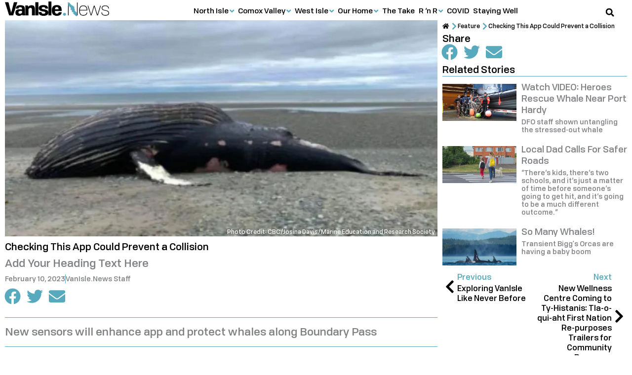

--- FILE ---
content_type: text/html; charset=UTF-8
request_url: https://vanisle.news/checking-this-app-could-prevent-a-collision/
body_size: 34414
content:
<!DOCTYPE html><html lang="en-CA"><head><script data-no-optimize="1">var litespeed_docref=sessionStorage.getItem("litespeed_docref");litespeed_docref&&(Object.defineProperty(document,"referrer",{get:function(){return litespeed_docref}}),sessionStorage.removeItem("litespeed_docref"));</script> <meta charset="UTF-8"><meta name="viewport" content="width=device-width, initial-scale=1"><link rel="profile" href="https://gmpg.org/xfn/11"><title>Checking This App Could Prevent a Collision | VanIsle.News</title><link rel="preload" href="https://vanisle.news/wp-content/uploads/2021/05/Tofino-Medium.woff2" as="font" type="font/woff2" crossorigin> <script src="[data-uri]" defer></script> <link rel='preconnect' href='https://cdn-6092a5d5c1ac1c1d10dddbd1.closte.com' ><link rel='dns-prefetch' href='//connect.facebook.net'><link rel='dns-prefetch' href='//www.facebook.com'><link rel='dns-prefetch' href='//www.google-analytics.com'><link rel='dns-prefetch' href='//www.googletagmanager.com'><meta name="dc.title" content="Checking This App Could Prevent a Collision | VanIsle.News"><meta name="dc.description" content="New sensors will enhance app and protect whales along Boundary Pass"><meta name="dc.relation" content="https://vanisle.news/checking-this-app-could-prevent-a-collision/"><meta name="dc.source" content="https://vanisle.news/"><meta name="dc.language" content="en_CA"><meta name="description" content="New sensors will enhance app and protect whales along Boundary Pass"><meta name="thumbnail" content="https://vanisle.news/wp-content/uploads/2023/02/humpback-whale-320x160.png"><meta name="robots" content="index, follow, max-snippet:-1, max-image-preview:large, max-video-preview:-1"><link rel="canonical" href="https://vanisle.news/checking-this-app-could-prevent-a-collision/"><meta property="og:url" content="https://vanisle.news/checking-this-app-could-prevent-a-collision/"><meta property="og:site_name" content="VanIsle.News"><meta property="og:locale" content="en_CA"><meta property="og:type" content="article"><meta property="article:author" content="https://www.facebook.com/VanIsle.News"><meta property="article:publisher" content="https://www.facebook.com/VanIsle.News"><meta property="article:section" content="Feature"><meta property="article:tag" content="boating"><meta property="article:tag" content="our oceans"><meta property="article:tag" content="Safety"><meta property="article:tag" content="technology"><meta property="article:tag" content="Whale watching"><meta property="article:tag" content="Whales"><meta property="og:title" content="Checking This App Could Prevent a Collision | VanIsle.News"><meta property="og:description" content="New sensors will enhance app and protect whales along Boundary Pass"><meta property="og:image" content="https://vanisle.news/wp-content/uploads/2023/02/humpback-whale.png"><meta property="og:image:secure_url" content="https://vanisle.news/wp-content/uploads/2023/02/humpback-whale.png"><meta property="og:image:width" content="1100"><meta property="og:image:height" content="550"><meta property="fb:pages" content="109692398094189"><meta property="fb:app_id" content="133953365540010"><meta name="twitter:card" content="summary_large_image"><meta name="twitter:title" content="Checking This App Could Prevent a Collision | VanIsle.News"><meta name="twitter:description" content="New sensors will enhance app and protect whales along Boundary Pass"><meta name="twitter:image" content="https://vanisle.news/wp-content/uploads/2023/02/humpback-whale.png"><link rel='dns-prefetch' href='//connect.facebook.net' /><link rel='dns-prefetch' href='//www.facebook.com' /><link rel='dns-prefetch' href='//www.google-analytics.com' /><link rel='dns-prefetch' href='//www.googletagmanager.com' /> <script type="application/ld+json">{"@context":"https:\/\/schema.org\/","@type":"NewsArticle","datePublished":"2023-02-10T16:58:03-08:00","dateModified":"2025-02-25T08:23:34-08:00","mainEntityOfPage":{"@type":"WebPage","@id":"https:\/\/vanisle.news\/checking-this-app-could-prevent-a-collision\/"},"headline":"Checking This App Could Prevent a Collision","author":{"@type":"Person","name":"VanIsle.News Staff","url":"https:\/\/vanisle.news"},"image":{"@type":"ImageObject","url":"https:\/\/vanisle.news\/wp-content\/uploads\/2023\/02\/humpback-whale.png"},"publisher":{"@type":"Organization","name":"VanIsle.News","logo":{"@type":"ImageObject","url":"https:\/\/vanisle.news\/wp-content\/uploads\/2021\/07\/VanIsle.New-Logo-Publisher-Schema-422x60-1.png","width":"' . $options_set2 . '","height":"' . $options_set3 . '"},"sameAs":["https:\/\/www.facebook.com\/VanIsle.News"]},"description":"New sensors will enhance app and protect whales along Boundary Pass","speakable":{"@type":"SpeakableSpecification","cssSelector":"We all should know by now that texting and driving is a serious no-no. But, there is an app that can be helpful if you&#039;re planning to venture out on the water. If you&#039;re a boater or wildlife fan in BC, you&#039;ve might have heard of the WhaleReportAlert system. We&#039;re&hellip;"}}</script> <link data-optimized="2" rel="stylesheet" href="https://vanisle.news/wp-content/litespeed/css/9a65e55dc2a381257f011cf218b3bae8.css?ver=ed780" /> <script src="https://vanisle.news/wp-includes/js/jquery/jquery.min.js" id="jquery-core-js"></script> <script src="https://vanisle.news/wp-content/themes/astra/assets/js/minified/flexibility.min.js" id="astra-flexibility-js" defer data-deferred="1"></script> <script id="astra-flexibility-js-after" src="[data-uri]" defer></script> <script id="ecs_ajax_load-js-extra" src="[data-uri]" defer></script> <script data-optimized="1" src="https://vanisle.news/wp-content/litespeed/js/72d59d89654eddb92c38c774412644ae.js?ver=644ae" id="ecs_ajax_load-js" defer data-deferred="1"></script> <script data-optimized="1" src="https://vanisle.news/wp-content/litespeed/js/e980d10227e7543db7f4912c9ecb2de5.js?ver=b2de5" id="ecs-script-js" defer data-deferred="1"></script> <script type="text/javascript" src="[data-uri]" defer></script> <meta name="generator" content="Elementor 3.33.2; features: e_font_icon_svg; settings: css_print_method-external, google_font-enabled, font_display-auto"><meta property="fb:app_id" content="133953365540010" /><link rel="icon" href="https://vanisle.news/wp-content/uploads/2021/05/cropped-VanIsleNews-Favicon-1-70x70.png" sizes="32x32" /><link rel="icon" href="https://vanisle.news/wp-content/uploads/2021/05/cropped-VanIsleNews-Favicon-1-264x264.png" sizes="192x192" /><link rel="apple-touch-icon" href="https://vanisle.news/wp-content/uploads/2021/05/cropped-VanIsleNews-Favicon-1-264x264.png" /><meta name="msapplication-TileImage" content="https://vanisle.news/wp-content/uploads/2021/05/cropped-VanIsleNews-Favicon-1-494x494.png" />
<noscript><style>.perfmatters-lazy[data-src]{display:none !important;}</style></noscript></head><body itemtype='https://schema.org/Blog' itemscope='itemscope' class="wp-singular post-template-default single single-post postid-35954 single-format-standard wp-embed-responsive wp-theme-astra wp-child-theme-van-isle-news ast-desktop ast-page-builder-template ast-no-sidebar astra-4.11.16 group-blog ast-blog-single-style-1 ast-single-post ast-inherit-site-logo-transparent ast-hfb-header ast-box-layout elementor-page-8131 ast-normal-title-enabled elementor-default elementor-kit-8851 astra-addon-4.12.0"><a
class="skip-link screen-reader-text"
href="#content">
Skip to content</a><div
class="hfeed site" id="page"><header data-elementor-type="header" data-elementor-id="15250" class="elementor elementor-15250 elementor-location-header" data-elementor-post-type="elementor_library"><section class="elementor-section elementor-top-section elementor-element elementor-element-47e4033e elementor-hidden-desktop nav-mobile elementor-section-full_width elementor-section-content-middle elementor-section-height-default elementor-section-height-default" data-id="47e4033e" data-element_type="section" data-settings="{&quot;background_background&quot;:&quot;classic&quot;,&quot;sticky&quot;:&quot;top&quot;,&quot;sticky_on&quot;:[&quot;mobile&quot;],&quot;sticky_offset&quot;:0,&quot;sticky_effects_offset&quot;:0,&quot;sticky_anchor_link_offset&quot;:0}"><div class="elementor-container elementor-column-gap-no"><div class="elementor-column elementor-col-100 elementor-top-column elementor-element elementor-element-c36e21d" data-id="c36e21d" data-element_type="column"><div class="elementor-widget-wrap elementor-element-populated"><div class="elementor-element elementor-element-5dc6e556 text--mobileleft elementor-widget-tablet__width-auto elementor-widget-mobile__width-auto text-center elementor-widget elementor-widget-tp-off-canvas" data-id="5dc6e556" data-element_type="widget" data-widget_type="tp-off-canvas.default"><div class="elementor-widget-container"><div class="plus-offcanvas-wrapper canvas-5dc6e556  " data-canvas-id="canvas-5dc6e556" data-settings={"content_id":"5dc6e556","transition":"slide","direction":"left","esc_close":"yes","body_click_close":"yes","trigger":"yes","tpageload":"no","tscroll":"no","scrollHeight":"","texit":"no","tinactivity":"no","tpageviews":"no","tpageviewscount":"","tprevurl":"no","previousUrl":"","textraclick":"no","extraId":"","extraIdClose":"","inactivitySec":"","sr":"","srxtime":"","srxdays":""}   ><div class="offcanvas-toggle-wrap"><div class="offcanvas-toggle-btn toggle-button-style  "><i class="btn-icon button-before fa fa-bars"></i><span class="btn-text"></span></div></div><div class="plus-canvas-content-wrap    tp-outer-yes  plus-5dc6e556 plus-left plus-slide "><div class="plus-content-editor"><div data-elementor-type="page" data-elementor-id="1550" class="elementor elementor-1550" data-elementor-post-type="elementor_library"><section class="elementor-section elementor-top-section elementor-element elementor-element-1b189223 elementor-section-full_width elementor-section-content-top elementor-section-height-default elementor-section-height-default" data-id="1b189223" data-element_type="section" data-settings="{&quot;background_background&quot;:&quot;classic&quot;}"><div class="elementor-container elementor-column-gap-no"><div class="elementor-column elementor-col-100 elementor-top-column elementor-element elementor-element-61737c10" data-id="61737c10" data-element_type="column"><div class="elementor-widget-wrap elementor-element-populated"><div class="elementor-element elementor-element-9884420 elementor-widget elementor-widget-heading" data-id="9884420" data-element_type="widget" data-widget_type="heading.default"><h2 class="elementor-heading-title elementor-size-default"><a href="https://NorthIsle.News">Get Local</a></h2></div><div class="elementor-element elementor-element-cad7ef1 elementor-widget elementor-widget-spacer" data-id="cad7ef1" data-element_type="widget" data-widget_type="spacer.default"><div class="elementor-spacer"><div class="elementor-spacer-inner"></div></div></div><div class="elementor-element elementor-element-c9e62a8 elementor-widget elementor-widget-heading" data-id="c9e62a8" data-element_type="widget" data-widget_type="heading.default"><h3 class="elementor-heading-title elementor-size-default"><a href="https://vanisle.news/north-isle/">North Isle</a></h3></div><div class="elementor-element elementor-element-4261ffc elementor-widget elementor-widget-heading" data-id="4261ffc" data-element_type="widget" data-widget_type="heading.default"><h4 class="elementor-heading-title elementor-size-default"><a href="https://vanisle.news/north-isle/mount-waddington/">Mount Waddington</a></h4></div><div class="elementor-element elementor-element-5892784 elementor-widget elementor-widget-heading" data-id="5892784" data-element_type="widget" data-widget_type="heading.default"><h5 class="elementor-heading-title elementor-size-default"><a href="https://vanisle.news/north-isle/mount-waddington/alert-bay/">Alert Bay</a></h5></div><div class="elementor-element elementor-element-c78c1ed elementor-widget elementor-widget-heading" data-id="c78c1ed" data-element_type="widget" data-widget_type="heading.default"><h5 class="elementor-heading-title elementor-size-default"><a href="https://vanisle.news/north-isle/mount-waddington/port-alice/">Port Alice</a></h5></div><div class="elementor-element elementor-element-6aae500 elementor-widget elementor-widget-heading" data-id="6aae500" data-element_type="widget" data-widget_type="heading.default"><h5 class="elementor-heading-title elementor-size-default"><a href="https://northisle.news/mount-waddington/port-hardy/">Port Hardy</a></h5></div><div class="elementor-element elementor-element-0885204 elementor-widget elementor-widget-heading" data-id="0885204" data-element_type="widget" data-widget_type="heading.default"><h5 class="elementor-heading-title elementor-size-default"><a href="https://vanisle.news/north-isle/mount-waddington/port-mcneill/">Port McNeill</a></h5></div><div class="elementor-element elementor-element-8a7db91 elementor-widget elementor-widget-heading" data-id="8a7db91" data-element_type="widget" data-widget_type="heading.default"><h4 class="elementor-heading-title elementor-size-default"><a href="https://northisle.news/quadra-cortes/">Quadra &amp; Cortes</a></h4></div><div class="elementor-element elementor-element-15b9d2d elementor-widget elementor-widget-heading" data-id="15b9d2d" data-element_type="widget" data-widget_type="heading.default"><h4 class="elementor-heading-title elementor-size-default"><a href="https://vanisle.news/north-isle/sayward/">Sayward</a></h4></div><div class="elementor-element elementor-element-a6860b9 elementor-widget elementor-widget-heading" data-id="a6860b9" data-element_type="widget" data-widget_type="heading.default"><h4 class="elementor-heading-title elementor-size-default"><a href="https://vanisle.news/north-isle/strathcona/">Strathcona</a></h4></div><div class="elementor-element elementor-element-7109c36 elementor-widget elementor-widget-heading" data-id="7109c36" data-element_type="widget" data-widget_type="heading.default"><h5 class="elementor-heading-title elementor-size-default"><a href="https://vanisle.news/north-isle/strathcona/campbell-river/">Campbell River</a></h5></div><div class="elementor-element elementor-element-464e58e elementor-widget elementor-widget-heading" data-id="464e58e" data-element_type="widget" data-widget_type="heading.default"><h5 class="elementor-heading-title elementor-size-default"><a href="https://vanisle.news/north-isle/strathcona/gold-river/">Gold River</a></h5></div><div class="elementor-element elementor-element-3e1a74c elementor-widget elementor-widget-heading" data-id="3e1a74c" data-element_type="widget" data-widget_type="heading.default"><h5 class="elementor-heading-title elementor-size-default"><a href="https://vanisle.news/north-isle/strathcona/tahsis/">Tahsis</a></h5></div><div class="elementor-element elementor-element-d7f4028 elementor-widget elementor-widget-heading" data-id="d7f4028" data-element_type="widget" data-widget_type="heading.default"><h5 class="elementor-heading-title elementor-size-default"><a href="https://vanisle.news/north-isle/strathcona/zeballos/">Zeballos</a></h5></div><div class="elementor-element elementor-element-9296f9b elementor-widget elementor-widget-heading" data-id="9296f9b" data-element_type="widget" data-widget_type="heading.default"><h4 class="elementor-heading-title elementor-size-default"><a href="https://vanisle.news/north-isle/woss/">Woss</a></h4></div><div class="elementor-element elementor-element-c97ef6a elementor-widget elementor-widget-heading" data-id="c97ef6a" data-element_type="widget" data-widget_type="heading.default"><h3 class="elementor-heading-title elementor-size-default"><a href="https://vanisle.news/comox-valley/">Comox Valley</a></h3></div><div class="elementor-element elementor-element-38e1e17 elementor-widget elementor-widget-heading" data-id="38e1e17" data-element_type="widget" data-widget_type="heading.default"><h5 class="elementor-heading-title elementor-size-default"><a href="https://vanisle.news/comox-valley/black-creek/">Black Creek</a></h5></div><div class="elementor-element elementor-element-ad8cf87 elementor-widget elementor-widget-heading" data-id="ad8cf87" data-element_type="widget" data-widget_type="heading.default"><h5 class="elementor-heading-title elementor-size-default"><a href="https://vanisle.news/comox/">Comox</a></h5></div><div class="elementor-element elementor-element-4a5f247 elementor-widget elementor-widget-heading" data-id="4a5f247" data-element_type="widget" data-widget_type="heading.default"><h5 class="elementor-heading-title elementor-size-default"><a href="https://vanisle.news/courtenay/">Courtenay</a></h5></div><div class="elementor-element elementor-element-b9ccf64 elementor-widget elementor-widget-heading" data-id="b9ccf64" data-element_type="widget" data-widget_type="heading.default"><h5 class="elementor-heading-title elementor-size-default"><a href="https://vanisle.news/cumberland/">Cumberland</a></h5></div><div class="elementor-element elementor-element-51d9a0b elementor-widget elementor-widget-heading" data-id="51d9a0b" data-element_type="widget" data-widget_type="heading.default"><h5 class="elementor-heading-title elementor-size-default"><a href="https://vanisle.news/comox-valley/denman-hornby/">Denman &amp; Hornby</a></h5></div><div class="elementor-element elementor-element-a7cc4a2 elementor-widget elementor-widget-heading" data-id="a7cc4a2" data-element_type="widget" data-widget_type="heading.default"><h5 class="elementor-heading-title elementor-size-default"><a href="https://vanisle.news/comox-valley/royston/">Royston</a></h5></div><div class="elementor-element elementor-element-6eec20c elementor-widget elementor-widget-heading" data-id="6eec20c" data-element_type="widget" data-widget_type="heading.default"><h3 class="elementor-heading-title elementor-size-default"><a href="https://vanisle.news/west-isle/">West Isle</a></h3></div><div class="elementor-element elementor-element-e256ce5 elementor-widget elementor-widget-heading" data-id="e256ce5" data-element_type="widget" data-widget_type="heading.default"><h5 class="elementor-heading-title elementor-size-default"><a href="https://vanisle.news/west-isle/bamfield/">Bamfield</a></h5></div><div class="elementor-element elementor-element-5e4097f elementor-widget elementor-widget-heading" data-id="5e4097f" data-element_type="widget" data-widget_type="heading.default"><h5 class="elementor-heading-title elementor-size-default"><a href="https://vanisle.news/west-isle/coombs/">Coombs</a></h5></div><div class="elementor-element elementor-element-49d71f6 elementor-widget elementor-widget-heading" data-id="49d71f6" data-element_type="widget" data-widget_type="heading.default"><h5 class="elementor-heading-title elementor-size-default"><a href="https://vanisle.news/port-alberni/">Port Alberni</a></h5></div><div class="elementor-element elementor-element-93fbffa elementor-widget elementor-widget-heading" data-id="93fbffa" data-element_type="widget" data-widget_type="heading.default"><h5 class="elementor-heading-title elementor-size-default"><a href="https://vanisle.news/west-isle/tofino/">Tofino</a></h5></div><div class="elementor-element elementor-element-5c58a14 elementor-widget elementor-widget-heading" data-id="5c58a14" data-element_type="widget" data-widget_type="heading.default"><h5 class="elementor-heading-title elementor-size-default"><a href="https://vanisle.news/west-isle/ucluelet/">Ucluelet</a></h5></div><div class="elementor-element elementor-element-536f324 elementor-widget elementor-widget-heading" data-id="536f324" data-element_type="widget" data-widget_type="heading.default"><h2 class="elementor-heading-title elementor-size-default">Stories</h2></div><div class="elementor-element elementor-element-d140c83 elementor-widget elementor-widget-spacer" data-id="d140c83" data-element_type="widget" data-widget_type="spacer.default"><div class="elementor-spacer"><div class="elementor-spacer-inner"></div></div></div><div class="elementor-element elementor-element-25a5178 elementor-widget elementor-widget-heading" data-id="25a5178" data-element_type="widget" data-widget_type="heading.default"><h3 class="elementor-heading-title elementor-size-default"><a href="https://vanisle.news/our-home/">Our Home</a></h3></div><div class="elementor-element elementor-element-eb45579 elementor-widget elementor-widget-heading" data-id="eb45579" data-element_type="widget" data-widget_type="heading.default"><h4 class="elementor-heading-title elementor-size-default"><a href="https://vanisle.news/our-home/housing-real-estate/">Housing &amp; Real Estate</a></h4></div><div class="elementor-element elementor-element-c47e0a0 elementor-widget elementor-widget-heading" data-id="c47e0a0" data-element_type="widget" data-widget_type="heading.default"><h4 class="elementor-heading-title elementor-size-default"><a href="https://vanisle.news/our-home/local-heroes/">Local Heroes</a></h4></div><div class="elementor-element elementor-element-2f1e0d0 elementor-widget elementor-widget-heading" data-id="2f1e0d0" data-element_type="widget" data-widget_type="heading.default"><h4 class="elementor-heading-title elementor-size-default"><a href="https://vanisle.news/our-home/looking-back/">Looking Back</a></h4></div><div class="elementor-element elementor-element-a7cca0c elementor-widget elementor-widget-heading" data-id="a7cca0c" data-element_type="widget" data-widget_type="heading.default"><h4 class="elementor-heading-title elementor-size-default"><a href="https://vanisle.news/our-home/new-ways/">New Ways</a></h4></div><div class="elementor-element elementor-element-a70e2b2 elementor-widget elementor-widget-heading" data-id="a70e2b2" data-element_type="widget" data-widget_type="heading.default"><h4 class="elementor-heading-title elementor-size-default"><a href="https://vanisle.news/our-home/working-life/">Working Life</a></h4></div><div class="elementor-element elementor-element-ed562bc elementor-widget elementor-widget-heading" data-id="ed562bc" data-element_type="widget" data-widget_type="heading.default"><h4 class="elementor-heading-title elementor-size-default"><a href="https://vanisle.news/weather/">Weather</a></h4></div><div class="elementor-element elementor-element-e5264dd elementor-widget elementor-widget-heading" data-id="e5264dd" data-element_type="widget" data-widget_type="heading.default"><h3 class="elementor-heading-title elementor-size-default"><a href="https://vanisle.news/the-take/">The Take</a></h3></div><div class="elementor-element elementor-element-4f45d71 elementor-widget elementor-widget-heading" data-id="4f45d71" data-element_type="widget" data-widget_type="heading.default"><h3 class="elementor-heading-title elementor-size-default"><a href="https://vanisle.news/r-n-r/">R 'n R</a></h3></div><div class="elementor-element elementor-element-576b564 elementor-widget elementor-widget-heading" data-id="576b564" data-element_type="widget" data-widget_type="heading.default"><h4 class="elementor-heading-title elementor-size-default"><a href="https://vanisle.news/r-n-r/food/">Food</a></h4></div><div class="elementor-element elementor-element-2a818bf elementor-widget elementor-widget-heading" data-id="2a818bf" data-element_type="widget" data-widget_type="heading.default"><h4 class="elementor-heading-title elementor-size-default"><a href="https://vanisle.news/r-n-r/fun/">Fun</a></h4></div><div class="elementor-element elementor-element-1400cd3 elementor-widget elementor-widget-heading" data-id="1400cd3" data-element_type="widget" data-widget_type="heading.default"><h4 class="elementor-heading-title elementor-size-default"><a href="https://vanisle.news/r-n-r/wildlife-critters/">Wildlife &amp; Critters</a></h4></div><div class="elementor-element elementor-element-e0646ae elementor-widget elementor-widget-heading" data-id="e0646ae" data-element_type="widget" data-widget_type="heading.default"><h3 class="elementor-heading-title elementor-size-default"><a href="https://vanisle.news/covid/">COVID</a></h3></div><div class="elementor-element elementor-element-8d4276e elementor-widget elementor-widget-heading" data-id="8d4276e" data-element_type="widget" data-widget_type="heading.default"><h3 class="elementor-heading-title elementor-size-default"><a href="https://vanisle.news/staying-well/">Staying Well</a></h3></div><div class="elementor-element elementor-element-d9343ed elementor-widget elementor-widget-spacer" data-id="d9343ed" data-element_type="widget" data-widget_type="spacer.default"><div class="elementor-spacer"><div class="elementor-spacer-inner"></div></div></div><div class="elementor-element elementor-element-8b4804e elementor-widget elementor-widget-heading" data-id="8b4804e" data-element_type="widget" data-widget_type="heading.default"><h5 class="elementor-heading-title elementor-size-default"><a href="https://vanisle.news/terms-of-service/">Terms of Service</a></h5></div><div class="elementor-element elementor-element-31f78f6 elementor-widget elementor-widget-heading" data-id="31f78f6" data-element_type="widget" data-widget_type="heading.default"><h5 class="elementor-heading-title elementor-size-default"><a href="https://vanisle.news/privacy-statement/">Privacy Statement</a></h5></div><div class="elementor-element elementor-element-518408b elementor-widget elementor-widget-heading" data-id="518408b" data-element_type="widget" data-widget_type="heading.default"><h5 class="elementor-heading-title elementor-size-default"><a href="https://vanisle.news/byline-policy/">Byline Policy</a></h5></div><div class="elementor-element elementor-element-f10541d elementor-widget elementor-widget-heading" data-id="f10541d" data-element_type="widget" data-widget_type="heading.default"><h5 class="elementor-heading-title elementor-size-default"><a href="https://vanisle.news/contact-us/">Contact Us</a></h5></div><div class="elementor-element elementor-element-c657bd1 elementor-widget elementor-widget-heading" data-id="c657bd1" data-element_type="widget" data-widget_type="heading.default"><h5 class="elementor-heading-title elementor-size-default"><a href="https://vanisle.news/About">About</a></h5></div><div class="elementor-element elementor-element-8b5c071 elementor-widget elementor-widget-spacer" data-id="8b5c071" data-element_type="widget" data-widget_type="spacer.default"><div class="elementor-spacer"><div class="elementor-spacer-inner"></div></div></div></div></div></div></section></div></div></div></div><script type="text/javascript" src="[data-uri]" defer></script> </div></div><div class="elementor-element elementor-element-32ab2790 elementor-widget-tablet__width-auto elementor-widget-mobile__width-auto elementor-widget elementor-widget-image" data-id="32ab2790" data-element_type="widget" data-widget_type="image.default">
<a href="https://vanisle.news">
<img width="150" height="21" src="https://vanisle.news/wp-content/uploads/2020/11/VanIsleNews-logo-150x21-1.png" title="" alt="" loading="lazy" />								</a></div><div class="elementor-element elementor-element-7f5bb267 elementor-search-form--skin-full_screen elementor-widget-mobile__width-auto elementor-widget-tablet__width-auto elementor-widget elementor-widget-search-form" data-id="7f5bb267" data-element_type="widget" data-settings="{&quot;skin&quot;:&quot;full_screen&quot;}" data-widget_type="search-form.default">
<search role="search"><form class="elementor-search-form" action="https://vanisle.news" method="get"><div class="elementor-search-form__toggle" role="button" tabindex="0" aria-label="Search"><div class="e-font-icon-svg-container"><svg aria-hidden="true" class="e-font-icon-svg e-fas-search" viewBox="0 0 512 512" xmlns="http://www.w3.org/2000/svg"><path d="M505 442.7L405.3 343c-4.5-4.5-10.6-7-17-7H372c27.6-35.3 44-79.7 44-128C416 93.1 322.9 0 208 0S0 93.1 0 208s93.1 208 208 208c48.3 0 92.7-16.4 128-44v16.3c0 6.4 2.5 12.5 7 17l99.7 99.7c9.4 9.4 24.6 9.4 33.9 0l28.3-28.3c9.4-9.4 9.4-24.6.1-34zM208 336c-70.7 0-128-57.2-128-128 0-70.7 57.2-128 128-128 70.7 0 128 57.2 128 128 0 70.7-57.2 128-128 128z"></path></svg></div></div><div class="elementor-search-form__container">
<label class="elementor-screen-only" for="elementor-search-form-7f5bb267">Search</label>
<input id="elementor-search-form-7f5bb267" placeholder="Search..." class="elementor-search-form__input" type="search" name="s" value=""><div class="dialog-lightbox-close-button dialog-close-button" role="button" tabindex="0" aria-label="Close this search box.">
<svg aria-hidden="true" class="e-font-icon-svg e-eicon-close" viewBox="0 0 1000 1000" xmlns="http://www.w3.org/2000/svg"><path d="M742 167L500 408 258 167C246 154 233 150 217 150 196 150 179 158 167 167 154 179 150 196 150 212 150 229 154 242 171 254L408 500 167 742C138 771 138 800 167 829 196 858 225 858 254 829L496 587 738 829C750 842 767 846 783 846 800 846 817 842 829 829 842 817 846 804 846 783 846 767 842 750 829 737L588 500 833 258C863 229 863 200 833 171 804 137 775 137 742 167Z"></path></svg></div></div></form>
</search></div></div></div></div></section><section class="elementor-section elementor-top-section elementor-element elementor-element-21613c32 elementor-hidden-mobile elementor-hidden-tablet elementor-section-content-middle elementor-section-boxed elementor-section-height-default elementor-section-height-default" data-id="21613c32" data-element_type="section" data-settings="{&quot;background_background&quot;:&quot;classic&quot;,&quot;sticky&quot;:&quot;top&quot;,&quot;sticky_on&quot;:[&quot;desktop&quot;,&quot;tablet&quot;],&quot;sticky_offset&quot;:0,&quot;sticky_effects_offset&quot;:0,&quot;sticky_anchor_link_offset&quot;:0}"><div class="elementor-container elementor-column-gap-default"><div class="elementor-column elementor-col-100 elementor-top-column elementor-element elementor-element-74f0df3e" data-id="74f0df3e" data-element_type="column" data-settings="{&quot;background_background&quot;:&quot;classic&quot;}"><div class="elementor-widget-wrap elementor-element-populated"><div class="elementor-element elementor-element-21d688f1 elementor-widget__width-auto elementor-widget elementor-widget-image" data-id="21d688f1" data-element_type="widget" data-widget_type="image.default">
<a href="https://vanisle.news">
<img width="352" height="50" src="https://vanisle.news/wp-content/uploads/2020/11/VanIsleNews-Logo-crop-352x50-1.png" title="" alt="" loading="lazy" />								</a></div><div class="elementor-element elementor-element-5aa3307b elementor-widget__width-auto elementor-widget-tablet__width-auto elementor-widget elementor-widget-tp-navigation-menu" data-id="5aa3307b" data-element_type="widget" data-widget_type="tp-navigation-menu.default"><div class="elementor-widget-container"><div class="plus-navigation-wrap text-center nav-menu696b46386bb3f5aa3307b"><div class="plus-navigation-inner menu-hover main-menu-indicator-style-1 sub-menu-indicator-style-1 plus-menu-style-4"  data-menu_transition="style-4" data-mobile-menu-click="no"><div id="theplus-navigation-normal-menu" class="collapse navbar-collapse navbar-ex1-collapse"><div class="plus-navigation-menu menu-horizontal  "><ul id="menu-main-menu" class="nav navbar-nav yamm menu-hover-none  "><li class="menu-item menu-item-has-children depth-0 dropdown plus-dropdown-menu-" ><a aria-expanded="false" title="North Isle" href="https://vanisle.news/north-isle/" class="dropdown-toggle menu-link" aria-haspopup="true" data-text="North Isle">North Isle</a><ul role="menu" class=" dropdown-menu"><li class="menu-item menu-item-has-children depth-1 dropdown-submenu plus-dropdown-menu-" ><a aria-expanded="false" title="Mount Waddington" href="https://vanisle.news/north-isle/mount-waddington/" class="menu-link" data-text="Mount Waddington">Mount Waddington</a><ul role="menu" class=" dropdown-menu"><li class="menu-item plus-dropdown-menu-" ><a title="Alert Bay" href="https://vanisle.news/north-isle/mount-waddington/alert-bay/" class="menu-link" data-text="Alert Bay">Alert Bay</a></li><li class="menu-item plus-dropdown-menu-" ><a title="Port Alice" href="https://vanisle.news/north-isle/mount-waddington/port-alice/" class="menu-link" data-text="Port Alice">Port Alice</a></li><li class="menu-item plus-dropdown-menu-" ><a title="Port Hardy" href="https://vanisle.news/north-isle/mount-waddington/port-hardy/" class="menu-link" data-text="Port Hardy">Port Hardy</a></li><li class="menu-item plus-dropdown-menu-" ><a title="Port McNeill" href="https://vanisle.news/north-isle/mount-waddington/port-mcneill/" class="menu-link" data-text="Port McNeill">Port McNeill</a></li></ul></li><li class="menu-item plus-dropdown-menu-" ><a title="Quadra &#038; Cortes" href="https://vanisle.news/north-isle/quadra-cortes/" class="menu-link" data-text="Quadra &#038; Cortes">Quadra &#038; Cortes</a></li><li class="menu-item plus-dropdown-menu-" ><a title="Sayward" href="https://vanisle.news/north-isle/sayward/" class="menu-link" data-text="Sayward">Sayward</a></li><li class="menu-item menu-item-has-children depth-1 dropdown-submenu plus-dropdown-menu-" ><a aria-expanded="false" title="Strathcona" href="https://vanisle.news/north-isle/strathcona/" class="menu-link" data-text="Strathcona">Strathcona</a><ul role="menu" class=" dropdown-menu"><li class="menu-item plus-dropdown-menu-" ><a title="Campbell River" href="https://vanisle.news/north-isle/strathcona/campbell-river/" class="menu-link" data-text="Campbell River">Campbell River</a></li><li class="menu-item plus-dropdown-menu-" ><a title="Gold River" href="https://vanisle.news/north-isle/strathcona/gold-river/" class="menu-link" data-text="Gold River">Gold River</a></li><li class="menu-item plus-dropdown-menu-" ><a title="Tahsis" href="https://vanisle.news/north-isle/strathcona/tahsis/" class="menu-link" data-text="Tahsis">Tahsis</a></li><li class="menu-item plus-dropdown-menu-" ><a title="Zeballos" href="https://vanisle.news/north-isle/strathcona/zeballos/" class="menu-link" data-text="Zeballos">Zeballos</a></li></ul></li><li class="menu-item plus-dropdown-menu-" ><a title="Woss" href="https://vanisle.news/north-isle/woss/" class="menu-link" data-text="Woss">Woss</a></li></ul></li><li class="menu-item menu-item-has-children depth-0 dropdown plus-dropdown-menu-" ><a aria-expanded="false" title="Comox Valley" href="https://vanisle.news/comox-valley/" class="dropdown-toggle menu-link" aria-haspopup="true" data-text="Comox Valley">Comox Valley</a><ul role="menu" class=" dropdown-menu"><li class="menu-item plus-dropdown-menu-" ><a title="Black Creek" href="https://vanisle.news/comox-valley/black-creek/" class="menu-link" data-text="Black Creek">Black Creek</a></li><li class="menu-item plus-dropdown-menu-" ><a title="Comox" href="https://vanisle.news/comox-valley/comox/" class="menu-link" data-text="Comox">Comox</a></li><li class="menu-item plus-dropdown-menu-" ><a title="Courtenay" href="https://vanisle.news/comox-valley/courtenay/" class="menu-link" data-text="Courtenay">Courtenay</a></li><li class="menu-item plus-dropdown-menu-" ><a title="Cumberland" href="https://vanisle.news/comox-valley/cumberland/" class="menu-link" data-text="Cumberland">Cumberland</a></li><li class="menu-item plus-dropdown-menu-" ><a title="Denman &#038; Hornby" href="https://vanisle.news/comox-valley/denman-hornby/" class="menu-link" data-text="Denman &#038; Hornby">Denman &#038; Hornby</a></li><li class="menu-item plus-dropdown-menu-" ><a title="Royston" href="https://vanisle.news/comox-valley/royston/" class="menu-link" data-text="Royston">Royston</a></li></ul></li><li class="menu-item menu-item-has-children depth-0 dropdown plus-dropdown-menu-" ><a aria-expanded="false" title="West Isle" href="https://vanisle.news/west-isle/" class="dropdown-toggle menu-link" aria-haspopup="true" data-text="West Isle">West Isle</a><ul role="menu" class=" dropdown-menu"><li class="menu-item plus-dropdown-menu-" ><a title="Bamfield" href="https://vanisle.news/west-isle/bamfield/" class="menu-link" data-text="Bamfield">Bamfield</a></li><li class="menu-item plus-dropdown-menu-" ><a title="Coombs" href="https://vanisle.news/west-isle/coombs/" class="menu-link" data-text="Coombs">Coombs</a></li><li class="menu-item plus-dropdown-menu-" ><a title="Port Alberni" href="https://vanisle.news/west-isle/port-alberni/" class="menu-link" data-text="Port Alberni">Port Alberni</a></li><li class="menu-item plus-dropdown-menu-" ><a title="Tofino" href="https://vanisle.news/west-isle/tofino/" class="menu-link" data-text="Tofino">Tofino</a></li><li class="menu-item plus-dropdown-menu-" ><a title="Ucluelet" href="https://vanisle.news/west-isle/ucluelet/" class="menu-link" data-text="Ucluelet">Ucluelet</a></li></ul></li><li class="menu-item menu-item-has-children depth-0 dropdown plus-dropdown-menu-" ><a aria-expanded="false" title="Our Home" href="https://vanisle.news/our-home/" class="dropdown-toggle menu-link" aria-haspopup="true" data-text="Our Home">Our Home</a><ul role="menu" class=" dropdown-menu"><li class="menu-item plus-dropdown-menu-" ><a title="Housing &#038; Real Estate" href="https://vanisle.news/our-home/housing-real-estate/" class="menu-link" data-text="Housing &#038; Real Estate">Housing &#038; Real Estate</a></li><li class="menu-item plus-dropdown-menu-" ><a title="Local Heroes" href="https://vanisle.news/our-home/local-heroes/" class="menu-link" data-text="Local Heroes">Local Heroes</a></li><li class="menu-item plus-dropdown-menu-" ><a title="Looking Back" href="https://vanisle.news/our-home/looking-back/" class="menu-link" data-text="Looking Back">Looking Back</a></li><li class="menu-item plus-dropdown-menu-" ><a title="New Ways" href="https://vanisle.news/our-home/new-ways/" class="menu-link" data-text="New Ways">New Ways</a></li><li class="menu-item plus-dropdown-menu-" ><a title="What We Love" href="https://vanisle.news/our-home/what-we-love/" class="menu-link" data-text="What We Love">What We Love</a></li><li class="menu-item plus-dropdown-menu-" ><a title="Working Life" href="https://vanisle.news/our-home/working-life/" class="menu-link" data-text="Working Life">Working Life</a></li></ul></li><li class="menu-item plus-dropdown-menu-" ><a title="The Take" href="https://vanisle.news/the-take/" class="menu-link" data-text="The Take">The Take</a></li><li class="menu-item menu-item-has-children depth-0 dropdown plus-dropdown-menu-" ><a aria-expanded="false" title="R ‘n R" href="https://vanisle.news/r-n-r/" class="dropdown-toggle menu-link" aria-haspopup="true" data-text="R ‘n R">R ‘n R</a><ul role="menu" class=" dropdown-menu"><li class="menu-item plus-dropdown-menu-" ><a title="Food" href="https://vanisle.news/r-n-r/food/" class="menu-link" data-text="Food">Food</a></li><li class="menu-item plus-dropdown-menu-" ><a title="Fun" href="https://vanisle.news/r-n-r/fun/" class="menu-link" data-text="Fun">Fun</a></li><li class="menu-item plus-dropdown-menu-" ><a title="Wildlife &#038; Critters" href="https://vanisle.news/r-n-r/wildlife-critters/" class="menu-link" data-text="Wildlife &#038; Critters">Wildlife &#038; Critters</a></li></ul></li><li class="menu-item plus-dropdown-menu-" ><a title="COVID" href="https://vanisle.news/covid/" class="menu-link" data-text="COVID">COVID</a></li><li class="menu-item plus-dropdown-menu-" ><a title="Staying Well" href="https://vanisle.news/staying-well/" class="menu-link" data-text="Staying Well">Staying Well</a></li></ul></div></div><div class="plus-mobile-nav-toggle navbar-header mobile-toggle"><div class="mobile-plus-toggle-menu  plus-collapsed toggle-style-1"  data-target="#plus-mobile-nav-toggle-nav-menu696b46386bb3f5aa3307b"><ul class="toggle-lines"><li class="toggle-line"></li><li class="toggle-line"></li></ul></div></div><div id="plus-mobile-nav-toggle-nav-menu696b46386bb3f5aa3307b" class="plus-mobile-menu   collapse navbar-collapse navbar-ex1-collapse plus-mobile-menu-content "></div></div></div></div></div><div class="elementor-element elementor-element-5457b42d elementor-search-form--skin-full_screen elementor-widget__width-auto elementor-widget elementor-widget-search-form" data-id="5457b42d" data-element_type="widget" data-settings="{&quot;skin&quot;:&quot;full_screen&quot;}" data-widget_type="search-form.default">
<search role="search"><form class="elementor-search-form" action="https://vanisle.news" method="get"><div class="elementor-search-form__toggle" role="button" tabindex="0" aria-label="Search"><div class="e-font-icon-svg-container"><svg aria-hidden="true" class="e-font-icon-svg e-fas-search" viewBox="0 0 512 512" xmlns="http://www.w3.org/2000/svg"><path d="M505 442.7L405.3 343c-4.5-4.5-10.6-7-17-7H372c27.6-35.3 44-79.7 44-128C416 93.1 322.9 0 208 0S0 93.1 0 208s93.1 208 208 208c48.3 0 92.7-16.4 128-44v16.3c0 6.4 2.5 12.5 7 17l99.7 99.7c9.4 9.4 24.6 9.4 33.9 0l28.3-28.3c9.4-9.4 9.4-24.6.1-34zM208 336c-70.7 0-128-57.2-128-128 0-70.7 57.2-128 128-128 70.7 0 128 57.2 128 128 0 70.7-57.2 128-128 128z"></path></svg></div></div><div class="elementor-search-form__container">
<label class="elementor-screen-only" for="elementor-search-form-5457b42d">Search</label>
<input id="elementor-search-form-5457b42d" placeholder="Search..." class="elementor-search-form__input" type="search" name="s" value=""><div class="dialog-lightbox-close-button dialog-close-button" role="button" tabindex="0" aria-label="Close this search box.">
<svg aria-hidden="true" class="e-font-icon-svg e-eicon-close" viewBox="0 0 1000 1000" xmlns="http://www.w3.org/2000/svg"><path d="M742 167L500 408 258 167C246 154 233 150 217 150 196 150 179 158 167 167 154 179 150 196 150 212 150 229 154 242 171 254L408 500 167 742C138 771 138 800 167 829 196 858 225 858 254 829L496 587 738 829C750 842 767 846 783 846 800 846 817 842 829 829 842 817 846 804 846 783 846 767 842 750 829 737L588 500 833 258C863 229 863 200 833 171 804 137 775 137 742 167Z"></path></svg></div></div></form>
</search></div></div></div></div></section></header><div id="content" class="site-content"><div class="ast-container"><div id="primary" class="content-area primary"><main id="main" class="site-main"><div data-elementor-type="single-post" data-elementor-id="8131" class="elementor elementor-8131 elementor-location-single post-35954 post type-post status-publish format-standard has-post-thumbnail category-feature category-new-ways category-wildlife-and-critters tag-boating tag-our-oceans tag-safety tag-technology tag-whale-watching tag-whales ast-article-single" data-elementor-post-type="elementor_library"><section class="elementor-section elementor-top-section elementor-element elementor-element-344ed5ab elementor-section-boxed elementor-section-height-default elementor-section-height-default" data-id="344ed5ab" data-element_type="section"><div class="elementor-container elementor-column-gap-default"><div class="elementor-column elementor-col-50 elementor-top-column elementor-element elementor-element-aadf80f" data-id="aadf80f" data-element_type="column"><div class="elementor-widget-wrap elementor-element-populated"><div class="elementor-element elementor-element-66e3e16 post-feature elementor-widget elementor-widget-theme-post-featured-image elementor-widget-image" data-id="66e3e16" data-element_type="widget" data-widget_type="theme-post-featured-image.default">
<img fetchpriority="high" width="988" height="494" src="https://vanisle.news/wp-content/uploads/2023/02/humpback-whale-988x494.png.webp" class="attachment-large size-large wp-image-36116" alt="" srcset="https://vanisle.news/wp-content/uploads/2023/02/humpback-whale-988x494.png.webp 988w, https://vanisle.news/wp-content/uploads/2023/02/humpback-whale-528x264.png.webp 528w, https://vanisle.news/wp-content/uploads/2023/02/humpback-whale-320x160.png.webp 320w, https://vanisle.news/wp-content/uploads/2023/02/humpback-whale-768x384.png.webp 768w, https://vanisle.news/wp-content/uploads/2023/02/humpback-whale-168x84.png.webp 168w, https://vanisle.news/wp-content/uploads/2023/02/humpback-whale-240x120.png.webp 240w, https://vanisle.news/wp-content/uploads/2023/02/humpback-whale-140x70.png.webp 140w, https://vanisle.news/wp-content/uploads/2023/02/humpback-whale-152x76.png.webp 152w, https://vanisle.news/wp-content/uploads/2023/02/humpback-whale-476x238.png.webp 476w, https://vanisle.news/wp-content/uploads/2023/02/humpback-whale-580x290.png.webp 580w, https://vanisle.news/wp-content/uploads/2023/02/humpback-whale.png.webp 1100w" sizes="(max-width: 988px) 100vw, 988px" /></div><div class="elementor-element elementor-element-3b90d9a elementor-widget elementor-widget-heading" data-id="3b90d9a" data-element_type="widget" data-widget_type="heading.default"><p class="elementor-heading-title elementor-size-default">Photo Credit: CBC/Josina Davis/Marine Education and Research Society</p></div><div class="elementor-element elementor-element-106fb83c elementor-widget elementor-widget-theme-post-title elementor-page-title elementor-widget-heading" data-id="106fb83c" data-element_type="widget" data-widget_type="theme-post-title.default"><h1 class="elementor-heading-title elementor-size-default">Checking This App Could Prevent a Collision</h1></div><div class="elementor-element elementor-element-46f8819 elementor-widget elementor-widget-heading" data-id="46f8819" data-element_type="widget" data-widget_type="heading.default"><h2 class="elementor-heading-title elementor-size-default">Add Your Heading Text Here</h2></div><div class="elementor-element elementor-element-34b4edae elementor-widget elementor-widget-post-info" data-id="34b4edae" data-element_type="widget" data-widget_type="post-info.default"><ul class="elementor-inline-items elementor-icon-list-items elementor-post-info"><li class="elementor-icon-list-item elementor-repeater-item-4dfef63 elementor-inline-item" itemprop="datePublished">
<span class="elementor-icon-list-text elementor-post-info__item elementor-post-info__item--type-date">
<time>February 10, 2023</time>					</span></li><li class="elementor-icon-list-item elementor-repeater-item-5cfc01a elementor-inline-item">
<span class="elementor-icon-list-text elementor-post-info__item elementor-post-info__item--type-custom">
VanIsle.News Staff					</span></li></ul></div><div class="elementor-element elementor-element-6cb885b8 elementor-share-buttons--view-icon elementor-share-buttons--skin-flat elementor-share-buttons--color-custom elementor-widget__width-auto elementor-hidden-phone elementor-share-buttons--shape-square elementor-grid-0 elementor-widget elementor-widget-share-buttons" data-id="6cb885b8" data-element_type="widget" data-widget_type="share-buttons.default"><div class="elementor-grid" role="list"><div class="elementor-grid-item" role="listitem"><div class="elementor-share-btn elementor-share-btn_facebook" role="button" tabindex="0" aria-label="Share on facebook">
<span class="elementor-share-btn__icon">
<svg aria-hidden="true" class="e-font-icon-svg e-fab-facebook" viewBox="0 0 512 512" xmlns="http://www.w3.org/2000/svg"><path d="M504 256C504 119 393 8 256 8S8 119 8 256c0 123.78 90.69 226.38 209.25 245V327.69h-63V256h63v-54.64c0-62.15 37-96.48 93.67-96.48 27.14 0 55.52 4.84 55.52 4.84v61h-31.28c-30.8 0-40.41 19.12-40.41 38.73V256h68.78l-11 71.69h-57.78V501C413.31 482.38 504 379.78 504 256z"></path></svg>							</span></div></div><div class="elementor-grid-item" role="listitem"><div class="elementor-share-btn elementor-share-btn_twitter" role="button" tabindex="0" aria-label="Share on twitter">
<span class="elementor-share-btn__icon">
<svg aria-hidden="true" class="e-font-icon-svg e-fab-twitter" viewBox="0 0 512 512" xmlns="http://www.w3.org/2000/svg"><path d="M459.37 151.716c.325 4.548.325 9.097.325 13.645 0 138.72-105.583 298.558-298.558 298.558-59.452 0-114.68-17.219-161.137-47.106 8.447.974 16.568 1.299 25.34 1.299 49.055 0 94.213-16.568 130.274-44.832-46.132-.975-84.792-31.188-98.112-72.772 6.498.974 12.995 1.624 19.818 1.624 9.421 0 18.843-1.3 27.614-3.573-48.081-9.747-84.143-51.98-84.143-102.985v-1.299c13.969 7.797 30.214 12.67 47.431 13.319-28.264-18.843-46.781-51.005-46.781-87.391 0-19.492 5.197-37.36 14.294-52.954 51.655 63.675 129.3 105.258 216.365 109.807-1.624-7.797-2.599-15.918-2.599-24.04 0-57.828 46.782-104.934 104.934-104.934 30.213 0 57.502 12.67 76.67 33.137 23.715-4.548 46.456-13.32 66.599-25.34-7.798 24.366-24.366 44.833-46.132 57.827 21.117-2.273 41.584-8.122 60.426-16.243-14.292 20.791-32.161 39.308-52.628 54.253z"></path></svg>							</span></div></div><div class="elementor-grid-item" role="listitem"><div class="elementor-share-btn elementor-share-btn_email" role="button" tabindex="0" aria-label="Share on email">
<span class="elementor-share-btn__icon">
<svg aria-hidden="true" class="e-font-icon-svg e-fas-envelope" viewBox="0 0 512 512" xmlns="http://www.w3.org/2000/svg"><path d="M502.3 190.8c3.9-3.1 9.7-.2 9.7 4.7V400c0 26.5-21.5 48-48 48H48c-26.5 0-48-21.5-48-48V195.6c0-5 5.7-7.8 9.7-4.7 22.4 17.4 52.1 39.5 154.1 113.6 21.1 15.4 56.7 47.8 92.2 47.6 35.7.3 72-32.8 92.3-47.6 102-74.1 131.6-96.3 154-113.7zM256 320c23.2.4 56.6-29.2 73.4-41.4 132.7-96.3 142.8-104.7 173.4-128.7 5.8-4.5 9.2-11.5 9.2-18.9v-19c0-26.5-21.5-48-48-48H48C21.5 64 0 85.5 0 112v19c0 7.4 3.4 14.3 9.2 18.9 30.6 23.9 40.7 32.4 173.4 128.7 16.8 12.2 50.2 41.8 73.4 41.4z"></path></svg>							</span></div></div></div></div><section class="elementor-section elementor-inner-section elementor-element elementor-element-7aedac5a elementor-section-boxed elementor-section-height-default elementor-section-height-default" data-id="7aedac5a" data-element_type="section" data-settings="{&quot;background_background&quot;:&quot;classic&quot;}"><div class="elementor-container elementor-column-gap-default"><div class="elementor-column elementor-col-100 elementor-inner-column elementor-element elementor-element-37ff5a6c" data-id="37ff5a6c" data-element_type="column"><div class="elementor-widget-wrap elementor-element-populated"><div class="elementor-element elementor-element-1edf4361 post-excerpt elementor-widget elementor-widget-text-editor" data-id="1edf4361" data-element_type="widget" data-widget_type="text-editor.default">
New sensors will enhance app and protect whales along Boundary Pass</div></div></div></div></section><div class="elementor-element elementor-element-2b84cf26 elementor-widget elementor-widget-theme-post-content" data-id="2b84cf26" data-element_type="widget" data-widget_type="theme-post-content.default"><p>We all should know by now that texting and driving is a serious no-no.</p><p>But, there <em>is</em> an app that can be helpful if you&#8217;re planning to venture out on the water.</p><p>If you&#8217;re a boater or wildlife fan in BC, you&#8217;ve might have heard of the <a href="https://wildwhales.org/" class="ek-link">WhaleReportAlert</a> system.</p><p>We&#8217;re talking about an amazing community-run app that tells you where whales have been seen nearby, to reduce the risk of run-ins.</p><p>And now, its systems are getting a major upgrade.</p><p>Working together to report sightings has had an impact on collisions, but whales are constantly moving, so the app is getting a technological boost.</p><p>This March, hydrophone sensors are being installed all along Boundary Pass. The pilot project will help big ships, especially, to avoid run-ins with orcas, fin, grey, and humpback whales.</p><p>The sensors will be tracking whales all through the area. Through the WhaleAlertApp, users can see their locations.</p><figure class="wp-block-image"><img width="1024" height="567" decoding="async" src="data:image/svg+xml,%3Csvg%20xmlns=&#039;http://www.w3.org/2000/svg&#039;%20width=&#039;1024&#039;%20height=&#039;567&#039;%20viewBox=&#039;0%200%201024%20567&#039;%3E%3C/svg%3E" alt="Whale locations are sent to a phone app for use of ships. " class="wp-image-10178 perfmatters-lazy" data-src="https://westcoastnow.ca/wp-content/uploads/2023/02/MicrosoftTeams-image-444-1024x567.png" /><noscript><img width="1024" height="567" decoding="async" src="https://westcoastnow.ca/wp-content/uploads/2023/02/MicrosoftTeams-image-444-1024x567.png" alt="Whale locations are sent to a phone app for use of ships. " class="wp-image-10178"/></noscript><figcaption class="wp-element-caption">Source:<a href="https://ocean.org/blog/take-the-plunge-with-ocean-wises-aquaclasses/">&nbsp;Ocean Wise.</a></figcaption></figure><p>It&#8217;s a much-needed upgrade. Marine traffic has been growing steadily over the past decades, but safety measures for marine life haven&#8217;t caught up.</p><p>From Prince Rupert to Vancouver Island, <a href="https://vanisle.news/spike-the-humpback-dead-for-unknown-reasons/" class="ek-link">s<strong>everal dead humpback whales</strong></a> that were struck by vessels washed up on shore last year.</p><p>When whales are nearby, the app and website send out an alert. That way, users can slow down or change their route, Jessica Scott told scientists at the&nbsp;<a href="https://westcoastnow.ca/2023/02/03/impac5-marine-conservation-events-west-coast-now/" target="_blank" rel="noreferrer noopener" class="ek-link">IMPAC5 oceans conference</a>&nbsp;in Vancouver.</p><p>“Vessels travelling under 10 knots are significantly less likely to strike and fatally injure a whale,” said Scott, who created the WhaleReportAlert System.</p><p>She developed the app for Ocean Wise. She says if this upgrade is successful, the sensors will be expanded to the North Coast and Washington State.</p></div><div class="elementor-element elementor-element-1464d56e elementor-widget elementor-widget-heading" data-id="1464d56e" data-element_type="widget" data-widget_type="heading.default"><h4 class="elementor-heading-title elementor-size-default">Share</h4></div><div class="elementor-element elementor-element-4f349bf1 elementor-share-buttons--view-icon elementor-share-buttons--skin-flat elementor-share-buttons--color-custom elementor-share-buttons--shape-square elementor-grid-0 elementor-widget elementor-widget-share-buttons" data-id="4f349bf1" data-element_type="widget" data-widget_type="share-buttons.default"><div class="elementor-grid" role="list"><div class="elementor-grid-item" role="listitem"><div class="elementor-share-btn elementor-share-btn_facebook" role="button" tabindex="0" aria-label="Share on facebook">
<span class="elementor-share-btn__icon">
<svg aria-hidden="true" class="e-font-icon-svg e-fab-facebook" viewBox="0 0 512 512" xmlns="http://www.w3.org/2000/svg"><path d="M504 256C504 119 393 8 256 8S8 119 8 256c0 123.78 90.69 226.38 209.25 245V327.69h-63V256h63v-54.64c0-62.15 37-96.48 93.67-96.48 27.14 0 55.52 4.84 55.52 4.84v61h-31.28c-30.8 0-40.41 19.12-40.41 38.73V256h68.78l-11 71.69h-57.78V501C413.31 482.38 504 379.78 504 256z"></path></svg>							</span></div></div><div class="elementor-grid-item" role="listitem"><div class="elementor-share-btn elementor-share-btn_twitter" role="button" tabindex="0" aria-label="Share on twitter">
<span class="elementor-share-btn__icon">
<svg aria-hidden="true" class="e-font-icon-svg e-fab-twitter" viewBox="0 0 512 512" xmlns="http://www.w3.org/2000/svg"><path d="M459.37 151.716c.325 4.548.325 9.097.325 13.645 0 138.72-105.583 298.558-298.558 298.558-59.452 0-114.68-17.219-161.137-47.106 8.447.974 16.568 1.299 25.34 1.299 49.055 0 94.213-16.568 130.274-44.832-46.132-.975-84.792-31.188-98.112-72.772 6.498.974 12.995 1.624 19.818 1.624 9.421 0 18.843-1.3 27.614-3.573-48.081-9.747-84.143-51.98-84.143-102.985v-1.299c13.969 7.797 30.214 12.67 47.431 13.319-28.264-18.843-46.781-51.005-46.781-87.391 0-19.492 5.197-37.36 14.294-52.954 51.655 63.675 129.3 105.258 216.365 109.807-1.624-7.797-2.599-15.918-2.599-24.04 0-57.828 46.782-104.934 104.934-104.934 30.213 0 57.502 12.67 76.67 33.137 23.715-4.548 46.456-13.32 66.599-25.34-7.798 24.366-24.366 44.833-46.132 57.827 21.117-2.273 41.584-8.122 60.426-16.243-14.292 20.791-32.161 39.308-52.628 54.253z"></path></svg>							</span></div></div><div class="elementor-grid-item" role="listitem"><div class="elementor-share-btn elementor-share-btn_email" role="button" tabindex="0" aria-label="Share on email">
<span class="elementor-share-btn__icon">
<svg aria-hidden="true" class="e-font-icon-svg e-fas-envelope" viewBox="0 0 512 512" xmlns="http://www.w3.org/2000/svg"><path d="M502.3 190.8c3.9-3.1 9.7-.2 9.7 4.7V400c0 26.5-21.5 48-48 48H48c-26.5 0-48-21.5-48-48V195.6c0-5 5.7-7.8 9.7-4.7 22.4 17.4 52.1 39.5 154.1 113.6 21.1 15.4 56.7 47.8 92.2 47.6 35.7.3 72-32.8 92.3-47.6 102-74.1 131.6-96.3 154-113.7zM256 320c23.2.4 56.6-29.2 73.4-41.4 132.7-96.3 142.8-104.7 173.4-128.7 5.8-4.5 9.2-11.5 9.2-18.9v-19c0-26.5-21.5-48-48-48H48C21.5 64 0 85.5 0 112v19c0 7.4 3.4 14.3 9.2 18.9 30.6 23.9 40.7 32.4 173.4 128.7 16.8 12.2 50.2 41.8 73.4 41.4z"></path></svg>							</span></div></div></div></div><div class="elementor-element elementor-element-24376191 elementor-widget elementor-widget-spacer" data-id="24376191" data-element_type="widget" data-widget_type="spacer.default"><div class="elementor-spacer"><div class="elementor-spacer-inner"></div></div></div><div class="elementor-element elementor-element-666daa0a elementor-widget elementor-widget-post-navigation" data-id="666daa0a" data-element_type="widget" data-widget_type="post-navigation.default"><div class="elementor-post-navigation" role="navigation" aria-label="Post Navigation"><div class="elementor-post-navigation__prev elementor-post-navigation__link">
<a href="https://vanisle.news/explore-vanise-like-never-before/" rel="prev"><span class="post-navigation__arrow-wrapper post-navigation__arrow-prev"><svg aria-hidden="true" class="e-font-icon-svg e-fas-chevron-left" viewBox="0 0 320 512" xmlns="http://www.w3.org/2000/svg"><path d="M34.52 239.03L228.87 44.69c9.37-9.37 24.57-9.37 33.94 0l22.67 22.67c9.36 9.36 9.37 24.52.04 33.9L131.49 256l154.02 154.75c9.34 9.38 9.32 24.54-.04 33.9l-22.67 22.67c-9.37 9.37-24.57 9.37-33.94 0L34.52 272.97c-9.37-9.37-9.37-24.57 0-33.94z"></path></svg><span class="elementor-screen-only">Prev</span></span><span class="elementor-post-navigation__link__prev"><span class="post-navigation__prev--label">Previous</span><span class="post-navigation__prev--title">Exploring VanIsle Like Never Before</span></span></a></div><div class="elementor-post-navigation__next elementor-post-navigation__link">
<a href="https://vanisle.news/check-out-this-first-nations-approach-to-housing-and-treatment/" rel="next"><span class="elementor-post-navigation__link__next"><span class="post-navigation__next--label">Next</span><span class="post-navigation__next--title">New Wellness Centre Coming to Ty-Histanis: Tla-o-qui-aht First Nation Re-purposes Trailers for Community Recovery</span></span><span class="post-navigation__arrow-wrapper post-navigation__arrow-next"><svg aria-hidden="true" class="e-font-icon-svg e-fas-chevron-right" viewBox="0 0 320 512" xmlns="http://www.w3.org/2000/svg"><path d="M285.476 272.971L91.132 467.314c-9.373 9.373-24.569 9.373-33.941 0l-22.667-22.667c-9.357-9.357-9.375-24.522-.04-33.901L188.505 256 34.484 101.255c-9.335-9.379-9.317-24.544.04-33.901l22.667-22.667c9.373-9.373 24.569-9.373 33.941 0L285.475 239.03c9.373 9.372 9.373 24.568.001 33.941z"></path></svg><span class="elementor-screen-only">Next</span></span></a></div></div></div><section class="elementor-section elementor-inner-section elementor-element elementor-element-5485934f elementor-section-boxed elementor-section-height-default elementor-section-height-default" data-id="5485934f" data-element_type="section" data-settings="{&quot;background_background&quot;:&quot;classic&quot;}"><div class="elementor-container elementor-column-gap-default"><div class="elementor-column elementor-col-100 elementor-inner-column elementor-element elementor-element-3a44963b" data-id="3a44963b" data-element_type="column"><div class="elementor-widget-wrap elementor-element-populated"><div class="elementor-element elementor-element-99ba976 elementor-widget elementor-widget-heading" data-id="99ba976" data-element_type="widget" data-widget_type="heading.default"><h5 class="elementor-heading-title elementor-size-default"><a href="https://vanisle.news/byline-policy/">Byline Policy | Why our stories don't have writer names</a></h5></div><div class="elementor-element elementor-element-4e5afaa2 elementor-widget elementor-widget-spacer" data-id="4e5afaa2" data-element_type="widget" data-widget_type="spacer.default"><div class="elementor-spacer"><div class="elementor-spacer-inner"></div></div></div><div class="elementor-element elementor-element-35f4dba4 elementor-widget elementor-widget-heading" data-id="35f4dba4" data-element_type="widget" data-widget_type="heading.default"><h2 class="elementor-heading-title elementor-size-default">Related Stories</h2></div><div class="elementor-element elementor-element-5ff9222c section-3 elementor-posts--thumbnail-top elementor-grid-3 elementor-grid-tablet-2 elementor-grid-mobile-1 elementor-widget elementor-widget-posts" data-id="5ff9222c" data-element_type="widget" data-settings="{&quot;custom_row_gap&quot;:{&quot;unit&quot;:&quot;px&quot;,&quot;size&quot;:10,&quot;sizes&quot;:[]},&quot;custom_columns&quot;:&quot;3&quot;,&quot;custom_columns_tablet&quot;:&quot;2&quot;,&quot;custom_columns_mobile&quot;:&quot;1&quot;,&quot;custom_row_gap_tablet&quot;:{&quot;unit&quot;:&quot;px&quot;,&quot;size&quot;:&quot;&quot;,&quot;sizes&quot;:[]},&quot;custom_row_gap_mobile&quot;:{&quot;unit&quot;:&quot;px&quot;,&quot;size&quot;:&quot;&quot;,&quot;sizes&quot;:[]}}" data-widget_type="posts.custom"><div class="elementor-widget-container"><div class="ecs-posts elementor-posts-container elementor-posts   elementor-grid elementor-posts--skin-custom" data-settings="{&quot;current_page&quot;:1,&quot;max_num_pages&quot;:&quot;5&quot;,&quot;load_method&quot;:&quot;&quot;,&quot;widget_id&quot;:&quot;5ff9222c&quot;,&quot;post_id&quot;:35954,&quot;theme_id&quot;:8131,&quot;change_url&quot;:false,&quot;reinit_js&quot;:false}"><article id="post-40496" class="elementor-post elementor-grid-item ecs-post-loop post-40496 post type-post status-publish format-standard has-post-thumbnail category-feature category-new-ways category-port-alberni category-r-n-r category-zcv category-zni tag-arts tag-community tag-creative tag-technology tag-woodworking ast-article-single"><div data-elementor-type="loop" data-elementor-id="20226" class="elementor elementor-20226 elementor-location-single post-40496 post type-post status-publish format-standard has-post-thumbnail category-feature category-new-ways category-port-alberni category-r-n-r category-zcv category-zni tag-arts tag-community tag-creative tag-technology tag-woodworking ast-article-single" data-elementor-post-type="elementor_library"><section class="elementor-section elementor-top-section elementor-element elementor-element-709c1d4 elementor-section-boxed elementor-section-height-default elementor-section-height-default" data-id="709c1d4" data-element_type="section"><div class="elementor-container elementor-column-gap-default"><div class="elementor-column elementor-col-100 elementor-top-column elementor-element elementor-element-cd803cd" data-id="cd803cd" data-element_type="column"><div class="elementor-widget-wrap elementor-element-populated"><div class="elementor-element elementor-element-3894530 no-lazy elementor-widget elementor-widget-image" data-id="3894530" data-element_type="widget" data-widget_type="image.default">
<a href="https://vanisle.news/get-your-creative-juices-flowing-at-the-alberni-valley-makerspace/">
<img width="528" height="264" src="data:image/svg+xml,%3Csvg%20xmlns=&#039;http://www.w3.org/2000/svg&#039;%20width=&#039;528&#039;%20height=&#039;264&#039;%20viewBox=&#039;0%200%20528%20264&#039;%3E%3C/svg%3E" class="attachment-medium size-medium wp-image-40621 perfmatters-lazy" alt data-src="https://vanisle.news/wp-content/uploads/2023/06/makerspace-528x264.jpg.webp" data-srcset="https://vanisle.news/wp-content/uploads/2023/06/makerspace-528x264.jpg.webp 528w, https://vanisle.news/wp-content/uploads/2023/06/makerspace-988x494.jpg.webp 988w, https://vanisle.news/wp-content/uploads/2023/06/makerspace-320x160.jpg.webp 320w, https://vanisle.news/wp-content/uploads/2023/06/makerspace-768x384.jpg.webp 768w, https://vanisle.news/wp-content/uploads/2023/06/makerspace-168x84.jpg.webp 168w, https://vanisle.news/wp-content/uploads/2023/06/makerspace-240x120.jpg.webp 240w, https://vanisle.news/wp-content/uploads/2023/06/makerspace-140x70.jpg.webp 140w, https://vanisle.news/wp-content/uploads/2023/06/makerspace-152x76.jpg.webp 152w, https://vanisle.news/wp-content/uploads/2023/06/makerspace-476x238.jpg.webp 476w, https://vanisle.news/wp-content/uploads/2023/06/makerspace-580x290.jpg.webp 580w, https://vanisle.news/wp-content/uploads/2023/06/makerspace.jpg.webp 1100w" data-sizes="(max-width: 528px) 100vw, 528px" /><noscript><img width="528" height="264" src="https://vanisle.news/wp-content/uploads/2023/06/makerspace-528x264.jpg.webp" class="attachment-medium size-medium wp-image-40621" alt="" srcset="https://vanisle.news/wp-content/uploads/2023/06/makerspace-528x264.jpg.webp 528w, https://vanisle.news/wp-content/uploads/2023/06/makerspace-988x494.jpg.webp 988w, https://vanisle.news/wp-content/uploads/2023/06/makerspace-320x160.jpg.webp 320w, https://vanisle.news/wp-content/uploads/2023/06/makerspace-768x384.jpg.webp 768w, https://vanisle.news/wp-content/uploads/2023/06/makerspace-168x84.jpg.webp 168w, https://vanisle.news/wp-content/uploads/2023/06/makerspace-240x120.jpg.webp 240w, https://vanisle.news/wp-content/uploads/2023/06/makerspace-140x70.jpg.webp 140w, https://vanisle.news/wp-content/uploads/2023/06/makerspace-152x76.jpg.webp 152w, https://vanisle.news/wp-content/uploads/2023/06/makerspace-476x238.jpg.webp 476w, https://vanisle.news/wp-content/uploads/2023/06/makerspace-580x290.jpg.webp 580w, https://vanisle.news/wp-content/uploads/2023/06/makerspace.jpg.webp 1100w" sizes="(max-width: 528px) 100vw, 528px" /></noscript>								</a></div><div class="elementor-element elementor-element-3ae2a19 elementor-widget elementor-widget-heading" data-id="3ae2a19" data-element_type="widget" data-widget_type="heading.default"><h3 class="elementor-heading-title elementor-size-default"><a href="https://vanisle.news/get-your-creative-juices-flowing-at-the-alberni-valley-makerspace/">Get Your Creative Juices Flowing at the Alberni Valley MakerSpace</a></h3></div><div class="elementor-element elementor-element-9c5f973 elementor-widget elementor-widget-heading" data-id="9c5f973" data-element_type="widget" data-widget_type="heading.default"><h4 class="elementor-heading-title elementor-size-default"><a href="https://vanisle.news/get-your-creative-juices-flowing-at-the-alberni-valley-makerspace/">Local takes "libraries" to the next level</a></h4></div></div></div></div></section></div></article><article id="post-40533" class="elementor-post elementor-grid-item ecs-post-loop post-40533 post type-post status-publish format-standard has-post-thumbnail category-feature category-our-home category-wildlife-and-critters tag-humpback-whale tag-whales ast-article-single"><div data-elementor-type="loop" data-elementor-id="20226" class="elementor elementor-20226 elementor-location-single post-40533 post type-post status-publish format-standard has-post-thumbnail category-feature category-our-home category-wildlife-and-critters tag-humpback-whale tag-whales ast-article-single" data-elementor-post-type="elementor_library"><section class="elementor-section elementor-top-section elementor-element elementor-element-709c1d4 elementor-section-boxed elementor-section-height-default elementor-section-height-default" data-id="709c1d4" data-element_type="section"><div class="elementor-container elementor-column-gap-default"><div class="elementor-column elementor-col-100 elementor-top-column elementor-element elementor-element-cd803cd" data-id="cd803cd" data-element_type="column"><div class="elementor-widget-wrap elementor-element-populated"><div class="elementor-element elementor-element-3894530 no-lazy elementor-widget elementor-widget-image" data-id="3894530" data-element_type="widget" data-widget_type="image.default">
<a href="https://vanisle.news/big-mama-poptart-and-the-crew-are-back/">
<img width="528" height="264" src="data:image/svg+xml,%3Csvg%20xmlns=&#039;http://www.w3.org/2000/svg&#039;%20width=&#039;528&#039;%20height=&#039;264&#039;%20viewBox=&#039;0%200%20528%20264&#039;%3E%3C/svg%3E" class="attachment-medium size-medium wp-image-40547 perfmatters-lazy" alt data-src="https://vanisle.news/wp-content/uploads/2023/06/whale-528x264.jpg.webp" data-srcset="https://vanisle.news/wp-content/uploads/2023/06/whale-528x264.jpg.webp 528w, https://vanisle.news/wp-content/uploads/2023/06/whale-988x494.jpg.webp 988w, https://vanisle.news/wp-content/uploads/2023/06/whale-320x160.jpg.webp 320w, https://vanisle.news/wp-content/uploads/2023/06/whale-768x384.jpg.webp 768w, https://vanisle.news/wp-content/uploads/2023/06/whale-168x84.jpg.webp 168w, https://vanisle.news/wp-content/uploads/2023/06/whale-240x120.jpg.webp 240w, https://vanisle.news/wp-content/uploads/2023/06/whale-140x70.jpg.webp 140w, https://vanisle.news/wp-content/uploads/2023/06/whale-152x76.jpg.webp 152w, https://vanisle.news/wp-content/uploads/2023/06/whale-476x238.jpg.webp 476w, https://vanisle.news/wp-content/uploads/2023/06/whale-580x290.jpg.webp 580w, https://vanisle.news/wp-content/uploads/2023/06/whale.jpg 1100w" data-sizes="(max-width: 528px) 100vw, 528px" /><noscript><img width="528" height="264" src="https://vanisle.news/wp-content/uploads/2023/06/whale-528x264.jpg.webp" class="attachment-medium size-medium wp-image-40547" alt="" srcset="https://vanisle.news/wp-content/uploads/2023/06/whale-528x264.jpg.webp 528w, https://vanisle.news/wp-content/uploads/2023/06/whale-988x494.jpg.webp 988w, https://vanisle.news/wp-content/uploads/2023/06/whale-320x160.jpg.webp 320w, https://vanisle.news/wp-content/uploads/2023/06/whale-768x384.jpg.webp 768w, https://vanisle.news/wp-content/uploads/2023/06/whale-168x84.jpg.webp 168w, https://vanisle.news/wp-content/uploads/2023/06/whale-240x120.jpg.webp 240w, https://vanisle.news/wp-content/uploads/2023/06/whale-140x70.jpg.webp 140w, https://vanisle.news/wp-content/uploads/2023/06/whale-152x76.jpg.webp 152w, https://vanisle.news/wp-content/uploads/2023/06/whale-476x238.jpg.webp 476w, https://vanisle.news/wp-content/uploads/2023/06/whale-580x290.jpg.webp 580w, https://vanisle.news/wp-content/uploads/2023/06/whale.jpg 1100w" sizes="(max-width: 528px) 100vw, 528px" /></noscript>								</a></div><div class="elementor-element elementor-element-3ae2a19 elementor-widget elementor-widget-heading" data-id="3ae2a19" data-element_type="widget" data-widget_type="heading.default"><h3 class="elementor-heading-title elementor-size-default"><a href="https://vanisle.news/big-mama-poptart-and-the-crew-are-back/">Big Mama, Poptart and The Crew Are Back!</a></h3></div><div class="elementor-element elementor-element-9c5f973 elementor-widget elementor-widget-heading" data-id="9c5f973" data-element_type="widget" data-widget_type="heading.default"><h4 class="elementor-heading-title elementor-size-default"><a href="https://vanisle.news/big-mama-poptart-and-the-crew-are-back/">And there's more to come!</a></h4></div></div></div></div></section></div></article><article id="post-40265" class="elementor-post elementor-grid-item ecs-post-loop post-40265 post type-post status-publish format-standard has-post-thumbnail category-feature category-fun category-new-ways category-our-home tag-our-oceans tag-snorkelling ast-article-single"><div data-elementor-type="loop" data-elementor-id="20226" class="elementor elementor-20226 elementor-location-single post-40265 post type-post status-publish format-standard has-post-thumbnail category-feature category-fun category-new-ways category-our-home tag-our-oceans tag-snorkelling ast-article-single" data-elementor-post-type="elementor_library"><section class="elementor-section elementor-top-section elementor-element elementor-element-709c1d4 elementor-section-boxed elementor-section-height-default elementor-section-height-default" data-id="709c1d4" data-element_type="section"><div class="elementor-container elementor-column-gap-default"><div class="elementor-column elementor-col-100 elementor-top-column elementor-element elementor-element-cd803cd" data-id="cd803cd" data-element_type="column"><div class="elementor-widget-wrap elementor-element-populated"><div class="elementor-element elementor-element-3894530 no-lazy elementor-widget elementor-widget-image" data-id="3894530" data-element_type="widget" data-widget_type="image.default">
<a href="https://vanisle.news/the-ultimate-vanisle-snorkelling-guide/">
<img width="528" height="264" src="data:image/svg+xml,%3Csvg%20xmlns=&#039;http://www.w3.org/2000/svg&#039;%20width=&#039;528&#039;%20height=&#039;264&#039;%20viewBox=&#039;0%200%20528%20264&#039;%3E%3C/svg%3E" class="attachment-medium size-medium wp-image-40308 perfmatters-lazy" alt data-src="https://vanisle.news/wp-content/uploads/2023/06/Sara-ellison-528x264.png.webp" data-srcset="https://vanisle.news/wp-content/uploads/2023/06/Sara-ellison-528x264.png.webp 528w, https://vanisle.news/wp-content/uploads/2023/06/Sara-ellison-988x494.png.webp 988w, https://vanisle.news/wp-content/uploads/2023/06/Sara-ellison-320x160.png.webp 320w, https://vanisle.news/wp-content/uploads/2023/06/Sara-ellison-768x384.png.webp 768w, https://vanisle.news/wp-content/uploads/2023/06/Sara-ellison-168x84.png.webp 168w, https://vanisle.news/wp-content/uploads/2023/06/Sara-ellison-240x120.png.webp 240w, https://vanisle.news/wp-content/uploads/2023/06/Sara-ellison-140x70.png.webp 140w, https://vanisle.news/wp-content/uploads/2023/06/Sara-ellison-152x76.png.webp 152w, https://vanisle.news/wp-content/uploads/2023/06/Sara-ellison-476x238.png.webp 476w, https://vanisle.news/wp-content/uploads/2023/06/Sara-ellison-580x290.png.webp 580w, https://vanisle.news/wp-content/uploads/2023/06/Sara-ellison.png.webp 1100w" data-sizes="(max-width: 528px) 100vw, 528px" /><noscript><img loading="lazy" width="528" height="264" src="https://vanisle.news/wp-content/uploads/2023/06/Sara-ellison-528x264.png.webp" class="attachment-medium size-medium wp-image-40308" alt="" srcset="https://vanisle.news/wp-content/uploads/2023/06/Sara-ellison-528x264.png.webp 528w, https://vanisle.news/wp-content/uploads/2023/06/Sara-ellison-988x494.png.webp 988w, https://vanisle.news/wp-content/uploads/2023/06/Sara-ellison-320x160.png.webp 320w, https://vanisle.news/wp-content/uploads/2023/06/Sara-ellison-768x384.png.webp 768w, https://vanisle.news/wp-content/uploads/2023/06/Sara-ellison-168x84.png.webp 168w, https://vanisle.news/wp-content/uploads/2023/06/Sara-ellison-240x120.png.webp 240w, https://vanisle.news/wp-content/uploads/2023/06/Sara-ellison-140x70.png.webp 140w, https://vanisle.news/wp-content/uploads/2023/06/Sara-ellison-152x76.png.webp 152w, https://vanisle.news/wp-content/uploads/2023/06/Sara-ellison-476x238.png.webp 476w, https://vanisle.news/wp-content/uploads/2023/06/Sara-ellison-580x290.png.webp 580w, https://vanisle.news/wp-content/uploads/2023/06/Sara-ellison.png.webp 1100w" sizes="(max-width: 528px) 100vw, 528px" /></noscript>								</a></div><div class="elementor-element elementor-element-3ae2a19 elementor-widget elementor-widget-heading" data-id="3ae2a19" data-element_type="widget" data-widget_type="heading.default"><h3 class="elementor-heading-title elementor-size-default"><a href="https://vanisle.news/the-ultimate-vanisle-snorkelling-guide/">The Ultimate VanIsle Snorkelling Guide</a></h3></div><div class="elementor-element elementor-element-9c5f973 elementor-widget elementor-widget-heading" data-id="9c5f973" data-element_type="widget" data-widget_type="heading.default"><h4 class="elementor-heading-title elementor-size-default"><a href="https://vanisle.news/the-ultimate-vanisle-snorkelling-guide/">"Fascinating information about animal and plant life with just about every practical tip imaginable.”</a></h4></div></div></div></div></section></div></article></div></div></div><div class="elementor-element elementor-element-7b74d98f elementor-hidden-desktop elementor-hidden-tablet elementor-widget elementor-widget-spacer" data-id="7b74d98f" data-element_type="widget" data-widget_type="spacer.default"><div class="elementor-spacer"><div class="elementor-spacer-inner"></div></div></div><div class="elementor-element elementor-element-5848ed8e elementor-widget elementor-widget-heading" data-id="5848ed8e" data-element_type="widget" data-widget_type="heading.default"><h2 class="elementor-heading-title elementor-size-default">Featured Stories</h2></div><div class="elementor-element elementor-element-317645c5 section-3 elementor-posts--thumbnail-top elementor-grid-3 elementor-grid-tablet-2 elementor-grid-mobile-1 elementor-widget elementor-widget-posts" data-id="317645c5" data-element_type="widget" data-settings="{&quot;custom_row_gap&quot;:{&quot;unit&quot;:&quot;px&quot;,&quot;size&quot;:10,&quot;sizes&quot;:[]},&quot;custom_columns&quot;:&quot;3&quot;,&quot;custom_columns_tablet&quot;:&quot;2&quot;,&quot;custom_columns_mobile&quot;:&quot;1&quot;,&quot;custom_row_gap_tablet&quot;:{&quot;unit&quot;:&quot;px&quot;,&quot;size&quot;:&quot;&quot;,&quot;sizes&quot;:[]},&quot;custom_row_gap_mobile&quot;:{&quot;unit&quot;:&quot;px&quot;,&quot;size&quot;:&quot;&quot;,&quot;sizes&quot;:[]}}" data-widget_type="posts.custom"><div class="elementor-widget-container"><div class="ecs-posts elementor-posts-container elementor-posts   elementor-grid elementor-posts--skin-custom" data-settings="{&quot;current_page&quot;:1,&quot;max_num_pages&quot;:&quot;5&quot;,&quot;load_method&quot;:&quot;&quot;,&quot;widget_id&quot;:&quot;317645c5&quot;,&quot;post_id&quot;:35954,&quot;theme_id&quot;:8131,&quot;change_url&quot;:false,&quot;reinit_js&quot;:false}"><article id="post-39313" class="elementor-post elementor-grid-item ecs-post-loop post-39313 post type-post status-publish format-standard has-post-thumbnail category-feature category-new-ways category-wildlife-and-critters tag-climate-change tag-killer-whales tag-orcas ast-article-single"><div data-elementor-type="loop" data-elementor-id="20226" class="elementor elementor-20226 elementor-location-single post-39313 post type-post status-publish format-standard has-post-thumbnail category-feature category-new-ways category-wildlife-and-critters tag-climate-change tag-killer-whales tag-orcas ast-article-single" data-elementor-post-type="elementor_library"><section class="elementor-section elementor-top-section elementor-element elementor-element-709c1d4 elementor-section-boxed elementor-section-height-default elementor-section-height-default" data-id="709c1d4" data-element_type="section"><div class="elementor-container elementor-column-gap-default"><div class="elementor-column elementor-col-100 elementor-top-column elementor-element elementor-element-cd803cd" data-id="cd803cd" data-element_type="column"><div class="elementor-widget-wrap elementor-element-populated"><div class="elementor-element elementor-element-3894530 no-lazy elementor-widget elementor-widget-image" data-id="3894530" data-element_type="widget" data-widget_type="image.default">
<a href="https://vanisle.news/orcas-may-hate-the-rich-too/">
<img width="528" height="264" src="data:image/svg+xml,%3Csvg%20xmlns=&#039;http://www.w3.org/2000/svg&#039;%20width=&#039;528&#039;%20height=&#039;264&#039;%20viewBox=&#039;0%200%20528%20264&#039;%3E%3C/svg%3E" class="attachment-medium size-medium wp-image-39389 perfmatters-lazy" alt data-src="https://vanisle.news/wp-content/uploads/2023/05/killer-whale-528x264.jpg.webp" data-srcset="https://vanisle.news/wp-content/uploads/2023/05/killer-whale-528x264.jpg.webp 528w, https://vanisle.news/wp-content/uploads/2023/05/killer-whale-988x494.jpg.webp 988w, https://vanisle.news/wp-content/uploads/2023/05/killer-whale-320x160.jpg.webp 320w, https://vanisle.news/wp-content/uploads/2023/05/killer-whale-768x384.jpg.webp 768w, https://vanisle.news/wp-content/uploads/2023/05/killer-whale-168x84.jpg.webp 168w, https://vanisle.news/wp-content/uploads/2023/05/killer-whale-240x120.jpg.webp 240w, https://vanisle.news/wp-content/uploads/2023/05/killer-whale-140x70.jpg.webp 140w, https://vanisle.news/wp-content/uploads/2023/05/killer-whale-152x76.jpg.webp 152w, https://vanisle.news/wp-content/uploads/2023/05/killer-whale-476x238.jpg.webp 476w, https://vanisle.news/wp-content/uploads/2023/05/killer-whale-580x290.jpg.webp 580w, https://vanisle.news/wp-content/uploads/2023/05/killer-whale.jpg.webp 1100w" data-sizes="(max-width: 528px) 100vw, 528px" /><noscript><img loading="lazy" width="528" height="264" src="https://vanisle.news/wp-content/uploads/2023/05/killer-whale-528x264.jpg.webp" class="attachment-medium size-medium wp-image-39389" alt="" srcset="https://vanisle.news/wp-content/uploads/2023/05/killer-whale-528x264.jpg.webp 528w, https://vanisle.news/wp-content/uploads/2023/05/killer-whale-988x494.jpg.webp 988w, https://vanisle.news/wp-content/uploads/2023/05/killer-whale-320x160.jpg.webp 320w, https://vanisle.news/wp-content/uploads/2023/05/killer-whale-768x384.jpg.webp 768w, https://vanisle.news/wp-content/uploads/2023/05/killer-whale-168x84.jpg.webp 168w, https://vanisle.news/wp-content/uploads/2023/05/killer-whale-240x120.jpg.webp 240w, https://vanisle.news/wp-content/uploads/2023/05/killer-whale-140x70.jpg.webp 140w, https://vanisle.news/wp-content/uploads/2023/05/killer-whale-152x76.jpg.webp 152w, https://vanisle.news/wp-content/uploads/2023/05/killer-whale-476x238.jpg.webp 476w, https://vanisle.news/wp-content/uploads/2023/05/killer-whale-580x290.jpg.webp 580w, https://vanisle.news/wp-content/uploads/2023/05/killer-whale.jpg.webp 1100w" sizes="(max-width: 528px) 100vw, 528px" /></noscript>								</a></div><div class="elementor-element elementor-element-3ae2a19 elementor-widget elementor-widget-heading" data-id="3ae2a19" data-element_type="widget" data-widget_type="heading.default"><h3 class="elementor-heading-title elementor-size-default"><a href="https://vanisle.news/orcas-may-hate-the-rich-too/">Orcas May Hate The Rich Too</a></h3></div><div class="elementor-element elementor-element-9c5f973 elementor-widget elementor-widget-heading" data-id="9c5f973" data-element_type="widget" data-widget_type="heading.default"><h4 class="elementor-heading-title elementor-size-default"><a href="https://vanisle.news/orcas-may-hate-the-rich-too/">Their new favourite game seems to be "yacht-zink"</a></h4></div></div></div></div></section></div></article><article id="post-41425" class="elementor-post elementor-grid-item ecs-post-loop post-41425 post type-post status-publish format-standard has-post-thumbnail category-comox-valley category-feature category-fun category-our-home category-zwi tag-noisey tag-sports ast-article-single"><div data-elementor-type="loop" data-elementor-id="20226" class="elementor elementor-20226 elementor-location-single post-41425 post type-post status-publish format-standard has-post-thumbnail category-comox-valley category-feature category-fun category-our-home category-zwi tag-noisey tag-sports ast-article-single" data-elementor-post-type="elementor_library"><section class="elementor-section elementor-top-section elementor-element elementor-element-709c1d4 elementor-section-boxed elementor-section-height-default elementor-section-height-default" data-id="709c1d4" data-element_type="section"><div class="elementor-container elementor-column-gap-default"><div class="elementor-column elementor-col-100 elementor-top-column elementor-element elementor-element-cd803cd" data-id="cd803cd" data-element_type="column"><div class="elementor-widget-wrap elementor-element-populated"><div class="elementor-element elementor-element-3894530 no-lazy elementor-widget elementor-widget-image" data-id="3894530" data-element_type="widget" data-widget_type="image.default">
<a href="https://vanisle.news/battle-of-the-paddle-islanders-divided-over-pickleball/">
<img width="528" height="264" src="data:image/svg+xml,%3Csvg%20xmlns=&#039;http://www.w3.org/2000/svg&#039;%20width=&#039;528&#039;%20height=&#039;264&#039;%20viewBox=&#039;0%200%20528%20264&#039;%3E%3C/svg%3E" class="attachment-medium size-medium wp-image-41426 perfmatters-lazy" alt data-src="https://vanisle.news/wp-content/uploads/2023/07/guy-playing-pickle-ball-smiling-528x264.jpg.webp" data-srcset="https://vanisle.news/wp-content/uploads/2023/07/guy-playing-pickle-ball-smiling-528x264.jpg.webp 528w, https://vanisle.news/wp-content/uploads/2023/07/guy-playing-pickle-ball-smiling-988x494.jpg.webp 988w, https://vanisle.news/wp-content/uploads/2023/07/guy-playing-pickle-ball-smiling-320x160.jpg.webp 320w, https://vanisle.news/wp-content/uploads/2023/07/guy-playing-pickle-ball-smiling-768x384.jpg.webp 768w, https://vanisle.news/wp-content/uploads/2023/07/guy-playing-pickle-ball-smiling-168x84.jpg.webp 168w, https://vanisle.news/wp-content/uploads/2023/07/guy-playing-pickle-ball-smiling-240x120.jpg.webp 240w, https://vanisle.news/wp-content/uploads/2023/07/guy-playing-pickle-ball-smiling-140x70.jpg.webp 140w, https://vanisle.news/wp-content/uploads/2023/07/guy-playing-pickle-ball-smiling-152x76.jpg.webp 152w, https://vanisle.news/wp-content/uploads/2023/07/guy-playing-pickle-ball-smiling-476x238.jpg.webp 476w, https://vanisle.news/wp-content/uploads/2023/07/guy-playing-pickle-ball-smiling-580x290.jpg.webp 580w, https://vanisle.news/wp-content/uploads/2023/07/guy-playing-pickle-ball-smiling.jpg.webp 1100w" data-sizes="(max-width: 528px) 100vw, 528px" /><noscript><img loading="lazy" width="528" height="264" src="https://vanisle.news/wp-content/uploads/2023/07/guy-playing-pickle-ball-smiling-528x264.jpg.webp" class="attachment-medium size-medium wp-image-41426" alt="" srcset="https://vanisle.news/wp-content/uploads/2023/07/guy-playing-pickle-ball-smiling-528x264.jpg.webp 528w, https://vanisle.news/wp-content/uploads/2023/07/guy-playing-pickle-ball-smiling-988x494.jpg.webp 988w, https://vanisle.news/wp-content/uploads/2023/07/guy-playing-pickle-ball-smiling-320x160.jpg.webp 320w, https://vanisle.news/wp-content/uploads/2023/07/guy-playing-pickle-ball-smiling-768x384.jpg.webp 768w, https://vanisle.news/wp-content/uploads/2023/07/guy-playing-pickle-ball-smiling-168x84.jpg.webp 168w, https://vanisle.news/wp-content/uploads/2023/07/guy-playing-pickle-ball-smiling-240x120.jpg.webp 240w, https://vanisle.news/wp-content/uploads/2023/07/guy-playing-pickle-ball-smiling-140x70.jpg.webp 140w, https://vanisle.news/wp-content/uploads/2023/07/guy-playing-pickle-ball-smiling-152x76.jpg.webp 152w, https://vanisle.news/wp-content/uploads/2023/07/guy-playing-pickle-ball-smiling-476x238.jpg.webp 476w, https://vanisle.news/wp-content/uploads/2023/07/guy-playing-pickle-ball-smiling-580x290.jpg.webp 580w, https://vanisle.news/wp-content/uploads/2023/07/guy-playing-pickle-ball-smiling.jpg.webp 1100w" sizes="(max-width: 528px) 100vw, 528px" /></noscript>								</a></div><div class="elementor-element elementor-element-3ae2a19 elementor-widget elementor-widget-heading" data-id="3ae2a19" data-element_type="widget" data-widget_type="heading.default"><h3 class="elementor-heading-title elementor-size-default"><a href="https://vanisle.news/battle-of-the-paddle-islanders-divided-over-pickleball/">Battle of the Paddle: Islanders Divided Over Pickleball</a></h3></div><div class="elementor-element elementor-element-9c5f973 elementor-widget elementor-widget-heading" data-id="9c5f973" data-element_type="widget" data-widget_type="heading.default"><h4 class="elementor-heading-title elementor-size-default"><a href="https://vanisle.news/battle-of-the-paddle-islanders-divided-over-pickleball/">No sport generates more adoration or drama in BC than Pickleball</a></h4></div></div></div></div></section></div></article><article id="post-41156" class="elementor-post elementor-grid-item ecs-post-loop post-41156 post type-post status-publish format-standard has-post-thumbnail category-campbell-river category-feature category-local-heroes category-north-isle category-zcv category-zwi tag-addictions tag-community tag-homelessness tag-resource ast-article-single"><div data-elementor-type="loop" data-elementor-id="20226" class="elementor elementor-20226 elementor-location-single post-41156 post type-post status-publish format-standard has-post-thumbnail category-campbell-river category-feature category-local-heroes category-north-isle category-zcv category-zwi tag-addictions tag-community tag-homelessness tag-resource ast-article-single" data-elementor-post-type="elementor_library"><section class="elementor-section elementor-top-section elementor-element elementor-element-709c1d4 elementor-section-boxed elementor-section-height-default elementor-section-height-default" data-id="709c1d4" data-element_type="section"><div class="elementor-container elementor-column-gap-default"><div class="elementor-column elementor-col-100 elementor-top-column elementor-element elementor-element-cd803cd" data-id="cd803cd" data-element_type="column"><div class="elementor-widget-wrap elementor-element-populated"><div class="elementor-element elementor-element-3894530 no-lazy elementor-widget elementor-widget-image" data-id="3894530" data-element_type="widget" data-widget_type="image.default">
<a href="https://vanisle.news/giving-back-made-easy-new-guide-on-supporting-the-homeless/">
<img width="528" height="264" src="data:image/svg+xml,%3Csvg%20xmlns=&#039;http://www.w3.org/2000/svg&#039;%20width=&#039;528&#039;%20height=&#039;264&#039;%20viewBox=&#039;0%200%20528%20264&#039;%3E%3C/svg%3E" class="attachment-medium size-medium wp-image-41180 perfmatters-lazy" alt data-src="https://vanisle.news/wp-content/uploads/2023/07/Hemaelas-Community-Kitchen-Volunteers-528x264.jpg.webp" data-srcset="https://vanisle.news/wp-content/uploads/2023/07/Hemaelas-Community-Kitchen-Volunteers-528x264.jpg.webp 528w, https://vanisle.news/wp-content/uploads/2023/07/Hemaelas-Community-Kitchen-Volunteers-988x494.jpg.webp 988w, https://vanisle.news/wp-content/uploads/2023/07/Hemaelas-Community-Kitchen-Volunteers-320x160.jpg.webp 320w, https://vanisle.news/wp-content/uploads/2023/07/Hemaelas-Community-Kitchen-Volunteers-768x384.jpg.webp 768w, https://vanisle.news/wp-content/uploads/2023/07/Hemaelas-Community-Kitchen-Volunteers-168x84.jpg.webp 168w, https://vanisle.news/wp-content/uploads/2023/07/Hemaelas-Community-Kitchen-Volunteers-240x120.jpg.webp 240w, https://vanisle.news/wp-content/uploads/2023/07/Hemaelas-Community-Kitchen-Volunteers-140x70.jpg.webp 140w, https://vanisle.news/wp-content/uploads/2023/07/Hemaelas-Community-Kitchen-Volunteers-152x76.jpg.webp 152w, https://vanisle.news/wp-content/uploads/2023/07/Hemaelas-Community-Kitchen-Volunteers-476x238.jpg.webp 476w, https://vanisle.news/wp-content/uploads/2023/07/Hemaelas-Community-Kitchen-Volunteers-580x290.jpg.webp 580w, https://vanisle.news/wp-content/uploads/2023/07/Hemaelas-Community-Kitchen-Volunteers.jpg.webp 1100w" data-sizes="(max-width: 528px) 100vw, 528px" /><noscript><img loading="lazy" width="528" height="264" src="https://vanisle.news/wp-content/uploads/2023/07/Hemaelas-Community-Kitchen-Volunteers-528x264.jpg.webp" class="attachment-medium size-medium wp-image-41180" alt="" srcset="https://vanisle.news/wp-content/uploads/2023/07/Hemaelas-Community-Kitchen-Volunteers-528x264.jpg.webp 528w, https://vanisle.news/wp-content/uploads/2023/07/Hemaelas-Community-Kitchen-Volunteers-988x494.jpg.webp 988w, https://vanisle.news/wp-content/uploads/2023/07/Hemaelas-Community-Kitchen-Volunteers-320x160.jpg.webp 320w, https://vanisle.news/wp-content/uploads/2023/07/Hemaelas-Community-Kitchen-Volunteers-768x384.jpg.webp 768w, https://vanisle.news/wp-content/uploads/2023/07/Hemaelas-Community-Kitchen-Volunteers-168x84.jpg.webp 168w, https://vanisle.news/wp-content/uploads/2023/07/Hemaelas-Community-Kitchen-Volunteers-240x120.jpg.webp 240w, https://vanisle.news/wp-content/uploads/2023/07/Hemaelas-Community-Kitchen-Volunteers-140x70.jpg.webp 140w, https://vanisle.news/wp-content/uploads/2023/07/Hemaelas-Community-Kitchen-Volunteers-152x76.jpg.webp 152w, https://vanisle.news/wp-content/uploads/2023/07/Hemaelas-Community-Kitchen-Volunteers-476x238.jpg.webp 476w, https://vanisle.news/wp-content/uploads/2023/07/Hemaelas-Community-Kitchen-Volunteers-580x290.jpg.webp 580w, https://vanisle.news/wp-content/uploads/2023/07/Hemaelas-Community-Kitchen-Volunteers.jpg.webp 1100w" sizes="(max-width: 528px) 100vw, 528px" /></noscript>								</a></div><div class="elementor-element elementor-element-3ae2a19 elementor-widget elementor-widget-heading" data-id="3ae2a19" data-element_type="widget" data-widget_type="heading.default"><h3 class="elementor-heading-title elementor-size-default"><a href="https://vanisle.news/giving-back-made-easy-new-guide-on-supporting-the-homeless/">Giving Back Made Easy: New Guide on Supporting the Homeless</a></h3></div><div class="elementor-element elementor-element-9c5f973 elementor-widget elementor-widget-heading" data-id="9c5f973" data-element_type="widget" data-widget_type="heading.default"><h4 class="elementor-heading-title elementor-size-default"><a href="https://vanisle.news/giving-back-made-easy-new-guide-on-supporting-the-homeless/">Document outlines heartfelt efforts to support neighbors in need</a></h4></div></div></div></div></section></div></article></div></div></div><div class="elementor-element elementor-element-19ca39ff elementor-widget elementor-widget-spacer" data-id="19ca39ff" data-element_type="widget" data-widget_type="spacer.default"><div class="elementor-spacer"><div class="elementor-spacer-inner"></div></div></div></div></div></div></section></div></div><div class="elementor-column elementor-col-50 elementor-top-column elementor-element elementor-element-30d367b3" data-id="30d367b3" data-element_type="column"><div class="elementor-widget-wrap elementor-element-populated"><section class="elementor-section elementor-inner-section elementor-element elementor-element-10de14c3 elementor-hidden-phone elementor-section-boxed elementor-section-height-default elementor-section-height-default" data-id="10de14c3" data-element_type="section" data-settings="{&quot;sticky&quot;:&quot;top&quot;,&quot;sticky_offset&quot;:37,&quot;sticky_parent&quot;:&quot;yes&quot;,&quot;sticky_on&quot;:[&quot;desktop&quot;,&quot;tablet&quot;],&quot;sticky_effects_offset&quot;:0,&quot;sticky_anchor_link_offset&quot;:0}"><div class="elementor-container elementor-column-gap-default"><div class="elementor-column elementor-col-100 elementor-inner-column elementor-element elementor-element-4f29ef18" data-id="4f29ef18" data-element_type="column"><div class="elementor-widget-wrap elementor-element-populated"><div class="elementor-element elementor-element-5104b6e text-left elementor-widget elementor-widget-tp-breadcrumbs-bar" data-id="5104b6e" data-element_type="widget" data-widget_type="tp-breadcrumbs-bar.default"><div class="elementor-widget-container"><div id="bread696b463895b11" class="pt_plus_breadcrumbs_bar "  "><div class="pt_plus_breadcrumbs_bar_inner bred_style_1"><nav id="breadcrumbs"><span class="bc_home"><a class="home_bread_tab" href="https://vanisle.news/"><i class=" fa fa-home bread-home-icon" ></i><i class=" fa fa-chevron-right bread-sep-icon" ></i></a></span> <span class="del"></span> <span><a href="https://vanisle.news/category/feature/">Feature<i class=" fa fa-chevron-right bread-sep-icon" ></i></a></span> <span class="del"></span> <span class="current"><div class="current_tab_sec">Checking This App Could Prevent a Collision</div></span></nav></div></div></div></div><div class="elementor-element elementor-element-6ba38827 elementor-widget elementor-widget-heading" data-id="6ba38827" data-element_type="widget" data-widget_type="heading.default"><h6 class="elementor-heading-title elementor-size-default">Share</h6></div><div class="elementor-element elementor-element-56cce31a elementor-share-buttons--view-icon elementor-share-buttons--skin-flat elementor-share-buttons--color-custom elementor-share-buttons--shape-square elementor-grid-0 elementor-widget elementor-widget-share-buttons" data-id="56cce31a" data-element_type="widget" data-settings="{&quot;motion_fx_motion_fx_scrolling&quot;:&quot;yes&quot;,&quot;motion_fx_devices&quot;:[&quot;desktop&quot;,&quot;tablet&quot;,&quot;mobile&quot;]}" data-widget_type="share-buttons.default"><div class="elementor-grid" role="list"><div class="elementor-grid-item" role="listitem"><div class="elementor-share-btn elementor-share-btn_facebook" role="button" tabindex="0" aria-label="Share on facebook">
<span class="elementor-share-btn__icon">
<svg aria-hidden="true" class="e-font-icon-svg e-fab-facebook" viewBox="0 0 512 512" xmlns="http://www.w3.org/2000/svg"><path d="M504 256C504 119 393 8 256 8S8 119 8 256c0 123.78 90.69 226.38 209.25 245V327.69h-63V256h63v-54.64c0-62.15 37-96.48 93.67-96.48 27.14 0 55.52 4.84 55.52 4.84v61h-31.28c-30.8 0-40.41 19.12-40.41 38.73V256h68.78l-11 71.69h-57.78V501C413.31 482.38 504 379.78 504 256z"></path></svg>							</span></div></div><div class="elementor-grid-item" role="listitem"><div class="elementor-share-btn elementor-share-btn_twitter" role="button" tabindex="0" aria-label="Share on twitter">
<span class="elementor-share-btn__icon">
<svg aria-hidden="true" class="e-font-icon-svg e-fab-twitter" viewBox="0 0 512 512" xmlns="http://www.w3.org/2000/svg"><path d="M459.37 151.716c.325 4.548.325 9.097.325 13.645 0 138.72-105.583 298.558-298.558 298.558-59.452 0-114.68-17.219-161.137-47.106 8.447.974 16.568 1.299 25.34 1.299 49.055 0 94.213-16.568 130.274-44.832-46.132-.975-84.792-31.188-98.112-72.772 6.498.974 12.995 1.624 19.818 1.624 9.421 0 18.843-1.3 27.614-3.573-48.081-9.747-84.143-51.98-84.143-102.985v-1.299c13.969 7.797 30.214 12.67 47.431 13.319-28.264-18.843-46.781-51.005-46.781-87.391 0-19.492 5.197-37.36 14.294-52.954 51.655 63.675 129.3 105.258 216.365 109.807-1.624-7.797-2.599-15.918-2.599-24.04 0-57.828 46.782-104.934 104.934-104.934 30.213 0 57.502 12.67 76.67 33.137 23.715-4.548 46.456-13.32 66.599-25.34-7.798 24.366-24.366 44.833-46.132 57.827 21.117-2.273 41.584-8.122 60.426-16.243-14.292 20.791-32.161 39.308-52.628 54.253z"></path></svg>							</span></div></div><div class="elementor-grid-item" role="listitem"><div class="elementor-share-btn elementor-share-btn_email" role="button" tabindex="0" aria-label="Share on email">
<span class="elementor-share-btn__icon">
<svg aria-hidden="true" class="e-font-icon-svg e-fas-envelope" viewBox="0 0 512 512" xmlns="http://www.w3.org/2000/svg"><path d="M502.3 190.8c3.9-3.1 9.7-.2 9.7 4.7V400c0 26.5-21.5 48-48 48H48c-26.5 0-48-21.5-48-48V195.6c0-5 5.7-7.8 9.7-4.7 22.4 17.4 52.1 39.5 154.1 113.6 21.1 15.4 56.7 47.8 92.2 47.6 35.7.3 72-32.8 92.3-47.6 102-74.1 131.6-96.3 154-113.7zM256 320c23.2.4 56.6-29.2 73.4-41.4 132.7-96.3 142.8-104.7 173.4-128.7 5.8-4.5 9.2-11.5 9.2-18.9v-19c0-26.5-21.5-48-48-48H48C21.5 64 0 85.5 0 112v19c0 7.4 3.4 14.3 9.2 18.9 30.6 23.9 40.7 32.4 173.4 128.7 16.8 12.2 50.2 41.8 73.4 41.4z"></path></svg>							</span></div></div></div></div><div class="elementor-element elementor-element-53a9dd7 elementor-widget elementor-widget-heading" data-id="53a9dd7" data-element_type="widget" data-widget_type="heading.default"><h3 class="elementor-heading-title elementor-size-default">Related Stories</h3></div><div class="elementor-element elementor-element-45e8540 elementor-grid-1 elementor-grid-tablet-1 elementor-posts--thumbnail-top elementor-grid-mobile-1 elementor-widget elementor-widget-posts" data-id="45e8540" data-element_type="widget" data-settings="{&quot;custom_columns&quot;:&quot;1&quot;,&quot;custom_row_gap&quot;:{&quot;unit&quot;:&quot;px&quot;,&quot;size&quot;:10,&quot;sizes&quot;:[]},&quot;custom_columns_tablet&quot;:&quot;1&quot;,&quot;custom_columns_mobile&quot;:&quot;1&quot;,&quot;custom_row_gap_tablet&quot;:{&quot;unit&quot;:&quot;px&quot;,&quot;size&quot;:&quot;&quot;,&quot;sizes&quot;:[]},&quot;custom_row_gap_mobile&quot;:{&quot;unit&quot;:&quot;px&quot;,&quot;size&quot;:&quot;&quot;,&quot;sizes&quot;:[]}}" data-widget_type="posts.custom"><div class="elementor-widget-container"><div class="ecs-posts elementor-posts-container elementor-posts   elementor-grid elementor-posts--skin-custom" data-settings="{&quot;current_page&quot;:1,&quot;max_num_pages&quot;:&quot;5&quot;,&quot;load_method&quot;:&quot;&quot;,&quot;widget_id&quot;:&quot;45e8540&quot;,&quot;post_id&quot;:35954,&quot;theme_id&quot;:8131,&quot;change_url&quot;:false,&quot;reinit_js&quot;:false}"><article id="post-33943" class="elementor-post elementor-grid-item ecs-post-loop post-33943 post type-post status-publish format-standard has-post-thumbnail category-feature category-local-heroes category-port-hardy category-wildlife-and-critters category-zwi tag-dfo tag-fishing tag-our-oceans tag-rescue tag-whales tag-wildlife ast-article-single"><div data-elementor-type="loop" data-elementor-id="19360" class="elementor elementor-19360 elementor-location-single post-33943 post type-post status-publish format-standard has-post-thumbnail category-feature category-local-heroes category-port-hardy category-wildlife-and-critters category-zwi tag-dfo tag-fishing tag-our-oceans tag-rescue tag-whales tag-wildlife ast-article-single" data-elementor-post-type="elementor_library"><section class="elementor-section elementor-top-section elementor-element elementor-element-307cddf3 post-list-20 elementor-section-boxed elementor-section-height-default elementor-section-height-default" data-id="307cddf3" data-element_type="section"><div class="elementor-container elementor-column-gap-default"><div class="elementor-column elementor-col-50 elementor-top-column elementor-element elementor-element-293ea2c" data-id="293ea2c" data-element_type="column"><div class="elementor-widget-wrap elementor-element-populated"><div class="elementor-element elementor-element-1ef0fc22 elementor-widget elementor-widget-image" data-id="1ef0fc22" data-element_type="widget" data-widget_type="image.default">
<a href="https://vanisle.news/watch-video-heroes-rescue-whale-near-port-hardy/">
<img width="240" height="120" src="data:image/svg+xml,%3Csvg%20xmlns=&#039;http://www.w3.org/2000/svg&#039;%20width=&#039;240&#039;%20height=&#039;120&#039;%20viewBox=&#039;0%200%20240%20120&#039;%3E%3C/svg%3E" title="whale rescuers" alt="Some of the ropes the whale was trapped in | Department of Oceans and Fisheries Canada" class="perfmatters-lazy" data-src="https://vanisle.news/wp-content/uploads/2023/01/whale-rescuers-e1674170752425-240x120.jpeg" /><noscript><img width="240" height="120" src="https://vanisle.news/wp-content/uploads/2023/01/whale-rescuers-e1674170752425-240x120.jpeg" title="whale rescuers" alt="Some of the ropes the whale was trapped in | Department of Oceans and Fisheries Canada" loading="lazy" /></noscript>								</a></div></div></div><div class="elementor-column elementor-col-50 elementor-top-column elementor-element elementor-element-8a22f2a" data-id="8a22f2a" data-element_type="column"><div class="elementor-widget-wrap elementor-element-populated"><div class="elementor-element elementor-element-2077de11 elementor-widget elementor-widget-heading" data-id="2077de11" data-element_type="widget" data-widget_type="heading.default"><h3 class="elementor-heading-title elementor-size-default"><a href="https://vanisle.news/watch-video-heroes-rescue-whale-near-port-hardy/">Watch VIDEO: Heroes Rescue Whale Near Port Hardy</a></h3></div><div class="elementor-element elementor-element-20003cd5 elementor-widget elementor-widget-heading" data-id="20003cd5" data-element_type="widget" data-widget_type="heading.default"><h4 class="elementor-heading-title elementor-size-default"><a href="https://vanisle.news/watch-video-heroes-rescue-whale-near-port-hardy/">DFO staff shown untangling the stressed-out whale</a></h4></div></div></div></div></section></div></article><article id="post-33887" class="elementor-post elementor-grid-item ecs-post-loop post-33887 post type-post status-publish format-standard has-post-thumbnail category-comox-valley category-courtenay category-zni category-zwi tag-kids tag-roads tag-safety tag-school ast-article-single"><div data-elementor-type="loop" data-elementor-id="19360" class="elementor elementor-19360 elementor-location-single post-33887 post type-post status-publish format-standard has-post-thumbnail category-comox-valley category-courtenay category-zni category-zwi tag-kids tag-roads tag-safety tag-school ast-article-single" data-elementor-post-type="elementor_library"><section class="elementor-section elementor-top-section elementor-element elementor-element-307cddf3 post-list-20 elementor-section-boxed elementor-section-height-default elementor-section-height-default" data-id="307cddf3" data-element_type="section"><div class="elementor-container elementor-column-gap-default"><div class="elementor-column elementor-col-50 elementor-top-column elementor-element elementor-element-293ea2c" data-id="293ea2c" data-element_type="column"><div class="elementor-widget-wrap elementor-element-populated"><div class="elementor-element elementor-element-1ef0fc22 elementor-widget elementor-widget-image" data-id="1ef0fc22" data-element_type="widget" data-widget_type="image.default">
<a href="https://vanisle.news/local-dad-calls-for-safer-roads/">
<img width="240" height="120" src="data:image/svg+xml,%3Csvg%20xmlns=&#039;http://www.w3.org/2000/svg&#039;%20width=&#039;240&#039;%20height=&#039;120&#039;%20viewBox=&#039;0%200%20240%20120&#039;%3E%3C/svg%3E" title="road safety" alt="road safety" class="perfmatters-lazy" data-src="https://vanisle.news/wp-content/uploads/2023/01/road-safety-240x120.jpg.webp" /><noscript><img width="240" height="120" src="https://vanisle.news/wp-content/uploads/2023/01/road-safety-240x120.jpg.webp" title="road safety" alt="road safety" loading="lazy" /></noscript>								</a></div></div></div><div class="elementor-column elementor-col-50 elementor-top-column elementor-element elementor-element-8a22f2a" data-id="8a22f2a" data-element_type="column"><div class="elementor-widget-wrap elementor-element-populated"><div class="elementor-element elementor-element-2077de11 elementor-widget elementor-widget-heading" data-id="2077de11" data-element_type="widget" data-widget_type="heading.default"><h3 class="elementor-heading-title elementor-size-default"><a href="https://vanisle.news/local-dad-calls-for-safer-roads/">Local Dad Calls For Safer Roads</a></h3></div><div class="elementor-element elementor-element-20003cd5 elementor-widget elementor-widget-heading" data-id="20003cd5" data-element_type="widget" data-widget_type="heading.default"><h4 class="elementor-heading-title elementor-size-default"><a href="https://vanisle.news/local-dad-calls-for-safer-roads/">“There’s kids, there’s two schools, and it’s just a matter of time before someone’s going to get hit, and it’s going to be a much different outcome.”</a></h4></div></div></div></div></section></div></article><article id="post-19295" class="elementor-post elementor-grid-item ecs-post-loop post-19295 post type-post status-publish format-standard has-post-thumbnail category-feature category-our-home category-r-n-r category-wildlife-and-critters category-zwi tag-humpback-whales tag-killer-whales tag-orcas tag-whale-watching tag-whales ast-article-single"><div data-elementor-type="loop" data-elementor-id="19360" class="elementor elementor-19360 elementor-location-single post-19295 post type-post status-publish format-standard has-post-thumbnail category-feature category-our-home category-r-n-r category-wildlife-and-critters category-zwi tag-humpback-whales tag-killer-whales tag-orcas tag-whale-watching tag-whales ast-article-single" data-elementor-post-type="elementor_library"><section class="elementor-section elementor-top-section elementor-element elementor-element-307cddf3 post-list-20 elementor-section-boxed elementor-section-height-default elementor-section-height-default" data-id="307cddf3" data-element_type="section"><div class="elementor-container elementor-column-gap-default"><div class="elementor-column elementor-col-50 elementor-top-column elementor-element elementor-element-293ea2c" data-id="293ea2c" data-element_type="column"><div class="elementor-widget-wrap elementor-element-populated"><div class="elementor-element elementor-element-1ef0fc22 elementor-widget elementor-widget-image" data-id="1ef0fc22" data-element_type="widget" data-widget_type="image.default">
<a href="https://vanisle.news/so-many-whales/">
<img width="240" height="120" src="data:image/svg+xml,%3Csvg%20xmlns=&#039;http://www.w3.org/2000/svg&#039;%20width=&#039;240&#039;%20height=&#039;120&#039;%20viewBox=&#039;0%200%20240%20120&#039;%3E%3C/svg%3E" title="Orcas in the Johnstone Strait" alt="Orca whales breach against a backdrop of mountains and forest." class="perfmatters-lazy" data-src="https://vanisle.news/wp-content/uploads/2022/01/orcas-johnstone-strait-240x120.jpg" /><noscript><img width="240" height="120" src="https://vanisle.news/wp-content/uploads/2022/01/orcas-johnstone-strait-240x120.jpg" title="Orcas in the Johnstone Strait" alt="Orca whales breach against a backdrop of mountains and forest." loading="lazy" /></noscript>								</a></div></div></div><div class="elementor-column elementor-col-50 elementor-top-column elementor-element elementor-element-8a22f2a" data-id="8a22f2a" data-element_type="column"><div class="elementor-widget-wrap elementor-element-populated"><div class="elementor-element elementor-element-2077de11 elementor-widget elementor-widget-heading" data-id="2077de11" data-element_type="widget" data-widget_type="heading.default"><h3 class="elementor-heading-title elementor-size-default"><a href="https://vanisle.news/so-many-whales/">So Many Whales!</a></h3></div><div class="elementor-element elementor-element-20003cd5 elementor-widget elementor-widget-heading" data-id="20003cd5" data-element_type="widget" data-widget_type="heading.default"><h4 class="elementor-heading-title elementor-size-default"><a href="https://vanisle.news/so-many-whales/">Transient Bigg's Orcas are having a baby boom</a></h4></div></div></div></div></section></div></article></div></div></div><div class="elementor-element elementor-element-1a0c1e5c post-nav elementor-widget elementor-widget-post-navigation" data-id="1a0c1e5c" data-element_type="widget" data-widget_type="post-navigation.default"><div class="elementor-post-navigation" role="navigation" aria-label="Post Navigation"><div class="elementor-post-navigation__prev elementor-post-navigation__link">
<a href="https://vanisle.news/explore-vanise-like-never-before/" rel="prev"><span class="post-navigation__arrow-wrapper post-navigation__arrow-prev"><svg aria-hidden="true" class="e-font-icon-svg e-fas-chevron-left" viewBox="0 0 320 512" xmlns="http://www.w3.org/2000/svg"><path d="M34.52 239.03L228.87 44.69c9.37-9.37 24.57-9.37 33.94 0l22.67 22.67c9.36 9.36 9.37 24.52.04 33.9L131.49 256l154.02 154.75c9.34 9.38 9.32 24.54-.04 33.9l-22.67 22.67c-9.37 9.37-24.57 9.37-33.94 0L34.52 272.97c-9.37-9.37-9.37-24.57 0-33.94z"></path></svg><span class="elementor-screen-only">Prev</span></span><span class="elementor-post-navigation__link__prev"><span class="post-navigation__prev--label">Previous</span><span class="post-navigation__prev--title">Exploring VanIsle Like Never Before</span></span></a></div><div class="elementor-post-navigation__next elementor-post-navigation__link">
<a href="https://vanisle.news/check-out-this-first-nations-approach-to-housing-and-treatment/" rel="next"><span class="elementor-post-navigation__link__next"><span class="post-navigation__next--label">Next</span><span class="post-navigation__next--title">New Wellness Centre Coming to Ty-Histanis: Tla-o-qui-aht First Nation Re-purposes Trailers for Community Recovery</span></span><span class="post-navigation__arrow-wrapper post-navigation__arrow-next"><svg aria-hidden="true" class="e-font-icon-svg e-fas-chevron-right" viewBox="0 0 320 512" xmlns="http://www.w3.org/2000/svg"><path d="M285.476 272.971L91.132 467.314c-9.373 9.373-24.569 9.373-33.941 0l-22.667-22.667c-9.357-9.357-9.375-24.522-.04-33.901L188.505 256 34.484 101.255c-9.335-9.379-9.317-24.544.04-33.901l22.667-22.667c9.373-9.373 24.569-9.373 33.941 0L285.475 239.03c9.373 9.372 9.373 24.568.001 33.941z"></path></svg><span class="elementor-screen-only">Next</span></span></a></div></div></div><div class="elementor-element elementor-element-3e5f7824 elementor-widget elementor-widget-spacer" data-id="3e5f7824" data-element_type="widget" data-widget_type="spacer.default"><div class="elementor-spacer"><div class="elementor-spacer-inner"></div></div></div></div></div></div></section></div></div></div></section></div></main></div></div></div><footer data-elementor-type="footer" data-elementor-id="3977" class="elementor elementor-3977 elementor-location-footer" data-elementor-post-type="elementor_library"><footer class="elementor-section elementor-top-section elementor-element elementor-element-fbc6f5a elementor-section-boxed elementor-section-height-default elementor-section-height-default" data-id="fbc6f5a" data-element_type="section" data-settings="{&quot;background_background&quot;:&quot;classic&quot;}"><div class="elementor-background-overlay"></div><div class="elementor-container elementor-column-gap-no"><div class="elementor-column elementor-col-100 elementor-top-column elementor-element elementor-element-eb60892" data-id="eb60892" data-element_type="column"><div class="elementor-widget-wrap elementor-element-populated"><section class="elementor-section elementor-inner-section elementor-element elementor-element-0c7d2a3 elementor-section-boxed elementor-section-height-default elementor-section-height-default" data-id="0c7d2a3" data-element_type="section"><div class="elementor-container elementor-column-gap-default"><div class="elementor-column elementor-col-20 elementor-inner-column elementor-element elementor-element-a597be8" data-id="a597be8" data-element_type="column"><div class="elementor-widget-wrap elementor-element-populated"><div class="elementor-element elementor-element-05a21f5 elementor-widget elementor-widget-heading" data-id="05a21f5" data-element_type="widget" data-widget_type="heading.default"><h4 class="elementor-heading-title elementor-size-default">VanIsle.News</h4></div><div class="elementor-element elementor-element-e676728 elementor-widget elementor-widget-text-editor" data-id="e676728" data-element_type="widget" data-widget_type="text-editor.default"><p>VanIsle.News is dedicated to telling the stories of the people, the land, waters, and economy of Vancouver Island.</p></div><div class="elementor-element elementor-element-01280fc elementor-widget elementor-widget-heading" data-id="01280fc" data-element_type="widget" data-widget_type="heading.default"><h4 class="elementor-heading-title elementor-size-default">Sites</h4></div><div class="elementor-element elementor-element-ea25261 elementor-widget elementor-widget-heading" data-id="ea25261" data-element_type="widget" data-widget_type="heading.default"><h5 class="elementor-heading-title elementor-size-default"><a href="https://northisle.news/">NorthIsle.News</a></h5></div><div class="elementor-element elementor-element-414bdb5 elementor-widget elementor-widget-heading" data-id="414bdb5" data-element_type="widget" data-widget_type="heading.default"><h5 class="elementor-heading-title elementor-size-default"><a href="https://comoxvalley.news/">ComoxValley.News</a></h5></div><div class="elementor-element elementor-element-a093061 elementor-widget elementor-widget-heading" data-id="a093061" data-element_type="widget" data-widget_type="heading.default"><h5 class="elementor-heading-title elementor-size-default"><a href="https://comoxvalley.news/">WestIsle.News</a></h5></div></div></div><div class="elementor-column elementor-col-20 elementor-inner-column elementor-element elementor-element-473e454" data-id="473e454" data-element_type="column"><div class="elementor-widget-wrap elementor-element-populated"><div class="elementor-element elementor-element-4bcc995 elementor-widget elementor-widget-heading" data-id="4bcc995" data-element_type="widget" data-widget_type="heading.default"><h4 class="elementor-heading-title elementor-size-default">Features</h4></div><div class="elementor-element elementor-element-f39017f elementor-widget elementor-widget-heading" data-id="f39017f" data-element_type="widget" data-widget_type="heading.default"><h5 class="elementor-heading-title elementor-size-default"><a href="https://vanisle.news/our-home/">Our Home</a></h5></div><div class="elementor-element elementor-element-2e7c192 elementor-widget elementor-widget-heading" data-id="2e7c192" data-element_type="widget" data-widget_type="heading.default"><h5 class="elementor-heading-title elementor-size-default"><a href="https://vanisle.news/the-take/">The Take</a></h5></div><div class="elementor-element elementor-element-b191eed elementor-widget elementor-widget-heading" data-id="b191eed" data-element_type="widget" data-widget_type="heading.default"><h5 class="elementor-heading-title elementor-size-default"><a href="https://vanisle.news/r-n-r/">R 'n R</a></h5></div><div class="elementor-element elementor-element-12b28b1 elementor-widget elementor-widget-heading" data-id="12b28b1" data-element_type="widget" data-widget_type="heading.default"><h5 class="elementor-heading-title elementor-size-default"><a href="https://vanisle.news/covid/">COVID</a></h5></div><div class="elementor-element elementor-element-36f90d2 elementor-widget elementor-widget-heading" data-id="36f90d2" data-element_type="widget" data-widget_type="heading.default"><h5 class="elementor-heading-title elementor-size-default"><a href="https://vanisle.news/staying-well/">Staying Well</a></h5></div></div></div><div class="elementor-column elementor-col-20 elementor-inner-column elementor-element elementor-element-f1b939a" data-id="f1b939a" data-element_type="column"><div class="elementor-widget-wrap elementor-element-populated"><div class="elementor-element elementor-element-364723e elementor-widget elementor-widget-heading" data-id="364723e" data-element_type="widget" data-widget_type="heading.default"><h4 class="elementor-heading-title elementor-size-default">North Isle</h4></div><div class="elementor-element elementor-element-a168afd elementor-widget elementor-widget-heading" data-id="a168afd" data-element_type="widget" data-widget_type="heading.default"><h5 class="elementor-heading-title elementor-size-default"><a href="https://vanisle.news/north-isle/mount-waddington/">Mount Waddington</a></h5></div><div class="elementor-element elementor-element-6d75bad elementor-widget elementor-widget-heading" data-id="6d75bad" data-element_type="widget" data-widget_type="heading.default"><h6 class="elementor-heading-title elementor-size-default"><a href="https://vanisle.news/north-isle/mount-waddington/alert-bay/">Alert Bay</a></h6></div><div class="elementor-element elementor-element-1437bdb elementor-widget elementor-widget-heading" data-id="1437bdb" data-element_type="widget" data-widget_type="heading.default"><h6 class="elementor-heading-title elementor-size-default"><a href="https://vanisle.news/north-isle/mount-waddington/port-alice/">Port Alice</a></h6></div><div class="elementor-element elementor-element-db94202 elementor-widget elementor-widget-heading" data-id="db94202" data-element_type="widget" data-widget_type="heading.default"><h6 class="elementor-heading-title elementor-size-default"><a href="https://vanisle.news/north-isle/mount-waddington/port-hardy/">Port Hardy</a></h6></div><div class="elementor-element elementor-element-175677b elementor-widget elementor-widget-heading" data-id="175677b" data-element_type="widget" data-widget_type="heading.default"><h6 class="elementor-heading-title elementor-size-default"><a href="https://vanisle.news/north-isle/mount-waddington/port-mcneill/">Port McNeill</a></h6></div><div class="elementor-element elementor-element-eae9aa5 elementor-widget elementor-widget-heading" data-id="eae9aa5" data-element_type="widget" data-widget_type="heading.default"><h5 class="elementor-heading-title elementor-size-default"><a href="https://vanisle.news/north-isle/strathcona/">Strathcona</a></h5></div><div class="elementor-element elementor-element-a15800f elementor-widget elementor-widget-heading" data-id="a15800f" data-element_type="widget" data-widget_type="heading.default"><h6 class="elementor-heading-title elementor-size-default"><a href="https://vanisle.news/north-isle/strathcona/campbell-river/">Campbell River</a></h6></div><div class="elementor-element elementor-element-e842517 elementor-widget elementor-widget-heading" data-id="e842517" data-element_type="widget" data-widget_type="heading.default"><h6 class="elementor-heading-title elementor-size-default"><a href="https://vanisle.news/north-isle/strathcona/gold-river/">Gold River</a></h6></div><div class="elementor-element elementor-element-8748f50 elementor-widget elementor-widget-heading" data-id="8748f50" data-element_type="widget" data-widget_type="heading.default"><h6 class="elementor-heading-title elementor-size-default"><a href="https://vanisle.news/north-isle/strathcona/tahsis/">Tahsis</a></h6></div><div class="elementor-element elementor-element-a91b544 elementor-widget elementor-widget-heading" data-id="a91b544" data-element_type="widget" data-widget_type="heading.default"><h6 class="elementor-heading-title elementor-size-default"><a href="https://vanisle.news/north-isle/strathcona/zeballos/">Zeballos</a></h6></div><div class="elementor-element elementor-element-8f2b71e elementor-widget elementor-widget-heading" data-id="8f2b71e" data-element_type="widget" data-widget_type="heading.default"><h5 class="elementor-heading-title elementor-size-default"><a href="https://vanisle.news/north-isle/quadra-cortes/">Quadra &amp; Cortes</a></h5></div><div class="elementor-element elementor-element-959674e elementor-widget elementor-widget-heading" data-id="959674e" data-element_type="widget" data-widget_type="heading.default"><h5 class="elementor-heading-title elementor-size-default"><a href="https://vanisle.news/north-isle/sayward/">Sayward</a></h5></div><div class="elementor-element elementor-element-b3af10d elementor-widget elementor-widget-heading" data-id="b3af10d" data-element_type="widget" data-widget_type="heading.default"><h5 class="elementor-heading-title elementor-size-default"><a href="https://vanisle.news/north-isle/woss/">Woss</a></h5></div><div class="elementor-element elementor-element-0403f13 elementor-shape-square elementor-grid-3 nav-social-icons e-grid-align-right elementor-widget__width-auto elementor-widget elementor-widget-social-icons" data-id="0403f13" data-element_type="widget" data-widget_type="social-icons.default"><div class="elementor-social-icons-wrapper elementor-grid" role="list">
<span class="elementor-grid-item" role="listitem">
<a class="elementor-icon elementor-social-icon elementor-social-icon-facebook-f elementor-repeater-item-340bcec" href="https://www.facebook.com/NorthIsle.News" target="_blank">
<span class="elementor-screen-only">Facebook-f</span>
<svg aria-hidden="true" class="e-font-icon-svg e-fab-facebook-f" viewBox="0 0 320 512" xmlns="http://www.w3.org/2000/svg"><path d="M279.14 288l14.22-92.66h-88.91v-60.13c0-25.35 12.42-50.06 52.24-50.06h40.42V6.26S260.43 0 225.36 0c-73.22 0-121.08 44.38-121.08 124.72v70.62H22.89V288h81.39v224h100.17V288z"></path></svg>					</a>
</span>
<span class="elementor-grid-item" role="listitem">
<a class="elementor-icon elementor-social-icon elementor-social-icon-twitter elementor-repeater-item-96eba7a" href="https://twitter.com/NorthIsleNews" target="_blank">
<span class="elementor-screen-only">Twitter</span>
<svg aria-hidden="true" class="e-font-icon-svg e-fab-twitter" viewBox="0 0 512 512" xmlns="http://www.w3.org/2000/svg"><path d="M459.37 151.716c.325 4.548.325 9.097.325 13.645 0 138.72-105.583 298.558-298.558 298.558-59.452 0-114.68-17.219-161.137-47.106 8.447.974 16.568 1.299 25.34 1.299 49.055 0 94.213-16.568 130.274-44.832-46.132-.975-84.792-31.188-98.112-72.772 6.498.974 12.995 1.624 19.818 1.624 9.421 0 18.843-1.3 27.614-3.573-48.081-9.747-84.143-51.98-84.143-102.985v-1.299c13.969 7.797 30.214 12.67 47.431 13.319-28.264-18.843-46.781-51.005-46.781-87.391 0-19.492 5.197-37.36 14.294-52.954 51.655 63.675 129.3 105.258 216.365 109.807-1.624-7.797-2.599-15.918-2.599-24.04 0-57.828 46.782-104.934 104.934-104.934 30.213 0 57.502 12.67 76.67 33.137 23.715-4.548 46.456-13.32 66.599-25.34-7.798 24.366-24.366 44.833-46.132 57.827 21.117-2.273 41.584-8.122 60.426-16.243-14.292 20.791-32.161 39.308-52.628 54.253z"></path></svg>					</a>
</span>
<span class="elementor-grid-item" role="listitem">
<a class="elementor-icon elementor-social-icon elementor-social-icon-instagram elementor-repeater-item-53ca2dc" href="https://www.instagram.com/vanisle.news/" target="_blank">
<span class="elementor-screen-only">Instagram</span>
<svg aria-hidden="true" class="e-font-icon-svg e-fab-instagram" viewBox="0 0 448 512" xmlns="http://www.w3.org/2000/svg"><path d="M224.1 141c-63.6 0-114.9 51.3-114.9 114.9s51.3 114.9 114.9 114.9S339 319.5 339 255.9 287.7 141 224.1 141zm0 189.6c-41.1 0-74.7-33.5-74.7-74.7s33.5-74.7 74.7-74.7 74.7 33.5 74.7 74.7-33.6 74.7-74.7 74.7zm146.4-194.3c0 14.9-12 26.8-26.8 26.8-14.9 0-26.8-12-26.8-26.8s12-26.8 26.8-26.8 26.8 12 26.8 26.8zm76.1 27.2c-1.7-35.9-9.9-67.7-36.2-93.9-26.2-26.2-58-34.4-93.9-36.2-37-2.1-147.9-2.1-184.9 0-35.8 1.7-67.6 9.9-93.9 36.1s-34.4 58-36.2 93.9c-2.1 37-2.1 147.9 0 184.9 1.7 35.9 9.9 67.7 36.2 93.9s58 34.4 93.9 36.2c37 2.1 147.9 2.1 184.9 0 35.9-1.7 67.7-9.9 93.9-36.2 26.2-26.2 34.4-58 36.2-93.9 2.1-37 2.1-147.8 0-184.8zM398.8 388c-7.8 19.6-22.9 34.7-42.6 42.6-29.5 11.7-99.5 9-132.1 9s-102.7 2.6-132.1-9c-19.6-7.8-34.7-22.9-42.6-42.6-11.7-29.5-9-99.5-9-132.1s-2.6-102.7 9-132.1c7.8-19.6 22.9-34.7 42.6-42.6 29.5-11.7 99.5-9 132.1-9s102.7-2.6 132.1 9c19.6 7.8 34.7 22.9 42.6 42.6 11.7 29.5 9 99.5 9 132.1s2.7 102.7-9 132.1z"></path></svg>					</a>
</span></div></div></div></div><div class="elementor-column elementor-col-20 elementor-inner-column elementor-element elementor-element-bf3fd06" data-id="bf3fd06" data-element_type="column"><div class="elementor-widget-wrap elementor-element-populated"><div class="elementor-element elementor-element-c22e10f elementor-widget elementor-widget-heading" data-id="c22e10f" data-element_type="widget" data-widget_type="heading.default"><h4 class="elementor-heading-title elementor-size-default">Comox Valley</h4></div><div class="elementor-element elementor-element-b2934d9 elementor-widget elementor-widget-heading" data-id="b2934d9" data-element_type="widget" data-widget_type="heading.default"><h5 class="elementor-heading-title elementor-size-default"><a href="https://vanisle.news/comox-valley/black-creek/">Black Creek</a></h5></div><div class="elementor-element elementor-element-a647aac elementor-widget elementor-widget-heading" data-id="a647aac" data-element_type="widget" data-widget_type="heading.default"><h5 class="elementor-heading-title elementor-size-default"><a href="https://vanisle.news/comox-valley/comox/">Comox</a></h5></div><div class="elementor-element elementor-element-171414c elementor-widget elementor-widget-heading" data-id="171414c" data-element_type="widget" data-widget_type="heading.default"><h5 class="elementor-heading-title elementor-size-default"><a href="https://vanisle.news/comox-valley/courtenay/">Courtenay</a></h5></div><div class="elementor-element elementor-element-d61feee elementor-widget elementor-widget-heading" data-id="d61feee" data-element_type="widget" data-widget_type="heading.default"><h5 class="elementor-heading-title elementor-size-default"><a href="https://vanisle.news/comox-valley/cumberland/">Cumberland</a></h5></div><div class="elementor-element elementor-element-5e5b776 elementor-widget elementor-widget-heading" data-id="5e5b776" data-element_type="widget" data-widget_type="heading.default"><h5 class="elementor-heading-title elementor-size-default"><a href="https://vanisle.news/comox-valley/denman-hornby/">Denman &amp; Hornby</a></h5></div><div class="elementor-element elementor-element-389a0e7 elementor-widget elementor-widget-heading" data-id="389a0e7" data-element_type="widget" data-widget_type="heading.default"><h5 class="elementor-heading-title elementor-size-default"><a href="https://vanisle.news/comox-valley/royston/">Royston</a></h5></div><div class="elementor-element elementor-element-fd2323a elementor-shape-square elementor-grid-3 nav-social-icons e-grid-align-right elementor-widget__width-auto elementor-widget elementor-widget-social-icons" data-id="fd2323a" data-element_type="widget" data-widget_type="social-icons.default"><div class="elementor-social-icons-wrapper elementor-grid" role="list">
<span class="elementor-grid-item" role="listitem">
<a class="elementor-icon elementor-social-icon elementor-social-icon-facebook-f elementor-repeater-item-340bcec" href="https://www.facebook.com/ComoxValleyN" target="_blank">
<span class="elementor-screen-only">Facebook-f</span>
<svg aria-hidden="true" class="e-font-icon-svg e-fab-facebook-f" viewBox="0 0 320 512" xmlns="http://www.w3.org/2000/svg"><path d="M279.14 288l14.22-92.66h-88.91v-60.13c0-25.35 12.42-50.06 52.24-50.06h40.42V6.26S260.43 0 225.36 0c-73.22 0-121.08 44.38-121.08 124.72v70.62H22.89V288h81.39v224h100.17V288z"></path></svg>					</a>
</span>
<span class="elementor-grid-item" role="listitem">
<a class="elementor-icon elementor-social-icon elementor-social-icon-twitter elementor-repeater-item-96eba7a" href="https://twitter.com/ComoxValleyNews" target="_blank">
<span class="elementor-screen-only">Twitter</span>
<svg aria-hidden="true" class="e-font-icon-svg e-fab-twitter" viewBox="0 0 512 512" xmlns="http://www.w3.org/2000/svg"><path d="M459.37 151.716c.325 4.548.325 9.097.325 13.645 0 138.72-105.583 298.558-298.558 298.558-59.452 0-114.68-17.219-161.137-47.106 8.447.974 16.568 1.299 25.34 1.299 49.055 0 94.213-16.568 130.274-44.832-46.132-.975-84.792-31.188-98.112-72.772 6.498.974 12.995 1.624 19.818 1.624 9.421 0 18.843-1.3 27.614-3.573-48.081-9.747-84.143-51.98-84.143-102.985v-1.299c13.969 7.797 30.214 12.67 47.431 13.319-28.264-18.843-46.781-51.005-46.781-87.391 0-19.492 5.197-37.36 14.294-52.954 51.655 63.675 129.3 105.258 216.365 109.807-1.624-7.797-2.599-15.918-2.599-24.04 0-57.828 46.782-104.934 104.934-104.934 30.213 0 57.502 12.67 76.67 33.137 23.715-4.548 46.456-13.32 66.599-25.34-7.798 24.366-24.366 44.833-46.132 57.827 21.117-2.273 41.584-8.122 60.426-16.243-14.292 20.791-32.161 39.308-52.628 54.253z"></path></svg>					</a>
</span>
<span class="elementor-grid-item" role="listitem">
<a class="elementor-icon elementor-social-icon elementor-social-icon-instagram elementor-repeater-item-e29eae7" href="https://www.instagram.com/vanisle.news/" target="_blank">
<span class="elementor-screen-only">Instagram</span>
<svg aria-hidden="true" class="e-font-icon-svg e-fab-instagram" viewBox="0 0 448 512" xmlns="http://www.w3.org/2000/svg"><path d="M224.1 141c-63.6 0-114.9 51.3-114.9 114.9s51.3 114.9 114.9 114.9S339 319.5 339 255.9 287.7 141 224.1 141zm0 189.6c-41.1 0-74.7-33.5-74.7-74.7s33.5-74.7 74.7-74.7 74.7 33.5 74.7 74.7-33.6 74.7-74.7 74.7zm146.4-194.3c0 14.9-12 26.8-26.8 26.8-14.9 0-26.8-12-26.8-26.8s12-26.8 26.8-26.8 26.8 12 26.8 26.8zm76.1 27.2c-1.7-35.9-9.9-67.7-36.2-93.9-26.2-26.2-58-34.4-93.9-36.2-37-2.1-147.9-2.1-184.9 0-35.8 1.7-67.6 9.9-93.9 36.1s-34.4 58-36.2 93.9c-2.1 37-2.1 147.9 0 184.9 1.7 35.9 9.9 67.7 36.2 93.9s58 34.4 93.9 36.2c37 2.1 147.9 2.1 184.9 0 35.9-1.7 67.7-9.9 93.9-36.2 26.2-26.2 34.4-58 36.2-93.9 2.1-37 2.1-147.8 0-184.8zM398.8 388c-7.8 19.6-22.9 34.7-42.6 42.6-29.5 11.7-99.5 9-132.1 9s-102.7 2.6-132.1-9c-19.6-7.8-34.7-22.9-42.6-42.6-11.7-29.5-9-99.5-9-132.1s-2.6-102.7 9-132.1c7.8-19.6 22.9-34.7 42.6-42.6 29.5-11.7 99.5-9 132.1-9s102.7-2.6 132.1 9c19.6 7.8 34.7 22.9 42.6 42.6 11.7 29.5 9 99.5 9 132.1s2.7 102.7-9 132.1z"></path></svg>					</a>
</span></div></div></div></div><div class="elementor-column elementor-col-20 elementor-inner-column elementor-element elementor-element-5d5cebf" data-id="5d5cebf" data-element_type="column"><div class="elementor-widget-wrap elementor-element-populated"><div class="elementor-element elementor-element-67d8bd8 elementor-widget elementor-widget-heading" data-id="67d8bd8" data-element_type="widget" data-widget_type="heading.default"><h4 class="elementor-heading-title elementor-size-default">West Isle</h4></div><div class="elementor-element elementor-element-cc9ddde elementor-widget elementor-widget-heading" data-id="cc9ddde" data-element_type="widget" data-widget_type="heading.default"><h5 class="elementor-heading-title elementor-size-default"><a href="https://vanisle.news/bamfield/">Bamfield</a></h5></div><div class="elementor-element elementor-element-f665534 elementor-widget elementor-widget-heading" data-id="f665534" data-element_type="widget" data-widget_type="heading.default"><h5 class="elementor-heading-title elementor-size-default"><a href="https://vanisle.news/coombs/">Coombs</a></h5></div><div class="elementor-element elementor-element-1cca022 elementor-widget elementor-widget-heading" data-id="1cca022" data-element_type="widget" data-widget_type="heading.default"><h5 class="elementor-heading-title elementor-size-default"><a href="https://vanisle.news/port-alberni/">Port Alberni</a></h5></div><div class="elementor-element elementor-element-4c1881c elementor-widget elementor-widget-heading" data-id="4c1881c" data-element_type="widget" data-widget_type="heading.default"><h5 class="elementor-heading-title elementor-size-default"><a href="https://vanisle.news/local-news/west-isle/tofino/">Tofino</a></h5></div><div class="elementor-element elementor-element-b9ab727 elementor-widget elementor-widget-heading" data-id="b9ab727" data-element_type="widget" data-widget_type="heading.default"><h5 class="elementor-heading-title elementor-size-default"><a href="https://vanisle.news/local-news/west-isle/ucluelet/">Ucluelet</a></h5></div><div class="elementor-element elementor-element-0098afe elementor-shape-square elementor-grid-3 nav-social-icons e-grid-align-right elementor-widget__width-auto elementor-widget elementor-widget-social-icons" data-id="0098afe" data-element_type="widget" data-widget_type="social-icons.default"><div class="elementor-social-icons-wrapper elementor-grid" role="list">
<span class="elementor-grid-item" role="listitem">
<a class="elementor-icon elementor-social-icon elementor-social-icon-facebook-f elementor-repeater-item-340bcec" href="https://www.facebook.com/westisle.news" target="_blank">
<span class="elementor-screen-only">Facebook-f</span>
<svg aria-hidden="true" class="e-font-icon-svg e-fab-facebook-f" viewBox="0 0 320 512" xmlns="http://www.w3.org/2000/svg"><path d="M279.14 288l14.22-92.66h-88.91v-60.13c0-25.35 12.42-50.06 52.24-50.06h40.42V6.26S260.43 0 225.36 0c-73.22 0-121.08 44.38-121.08 124.72v70.62H22.89V288h81.39v224h100.17V288z"></path></svg>					</a>
</span>
<span class="elementor-grid-item" role="listitem">
<a class="elementor-icon elementor-social-icon elementor-social-icon-twitter elementor-repeater-item-96eba7a" href="https://twitter.com/WestIsleNews" target="_blank">
<span class="elementor-screen-only">Twitter</span>
<svg aria-hidden="true" class="e-font-icon-svg e-fab-twitter" viewBox="0 0 512 512" xmlns="http://www.w3.org/2000/svg"><path d="M459.37 151.716c.325 4.548.325 9.097.325 13.645 0 138.72-105.583 298.558-298.558 298.558-59.452 0-114.68-17.219-161.137-47.106 8.447.974 16.568 1.299 25.34 1.299 49.055 0 94.213-16.568 130.274-44.832-46.132-.975-84.792-31.188-98.112-72.772 6.498.974 12.995 1.624 19.818 1.624 9.421 0 18.843-1.3 27.614-3.573-48.081-9.747-84.143-51.98-84.143-102.985v-1.299c13.969 7.797 30.214 12.67 47.431 13.319-28.264-18.843-46.781-51.005-46.781-87.391 0-19.492 5.197-37.36 14.294-52.954 51.655 63.675 129.3 105.258 216.365 109.807-1.624-7.797-2.599-15.918-2.599-24.04 0-57.828 46.782-104.934 104.934-104.934 30.213 0 57.502 12.67 76.67 33.137 23.715-4.548 46.456-13.32 66.599-25.34-7.798 24.366-24.366 44.833-46.132 57.827 21.117-2.273 41.584-8.122 60.426-16.243-14.292 20.791-32.161 39.308-52.628 54.253z"></path></svg>					</a>
</span>
<span class="elementor-grid-item" role="listitem">
<a class="elementor-icon elementor-social-icon elementor-social-icon-instagram elementor-repeater-item-b4a8470" href="https://www.instagram.com/vanisle.news/" target="_blank">
<span class="elementor-screen-only">Instagram</span>
<svg aria-hidden="true" class="e-font-icon-svg e-fab-instagram" viewBox="0 0 448 512" xmlns="http://www.w3.org/2000/svg"><path d="M224.1 141c-63.6 0-114.9 51.3-114.9 114.9s51.3 114.9 114.9 114.9S339 319.5 339 255.9 287.7 141 224.1 141zm0 189.6c-41.1 0-74.7-33.5-74.7-74.7s33.5-74.7 74.7-74.7 74.7 33.5 74.7 74.7-33.6 74.7-74.7 74.7zm146.4-194.3c0 14.9-12 26.8-26.8 26.8-14.9 0-26.8-12-26.8-26.8s12-26.8 26.8-26.8 26.8 12 26.8 26.8zm76.1 27.2c-1.7-35.9-9.9-67.7-36.2-93.9-26.2-26.2-58-34.4-93.9-36.2-37-2.1-147.9-2.1-184.9 0-35.8 1.7-67.6 9.9-93.9 36.1s-34.4 58-36.2 93.9c-2.1 37-2.1 147.9 0 184.9 1.7 35.9 9.9 67.7 36.2 93.9s58 34.4 93.9 36.2c37 2.1 147.9 2.1 184.9 0 35.9-1.7 67.7-9.9 93.9-36.2 26.2-26.2 34.4-58 36.2-93.9 2.1-37 2.1-147.8 0-184.8zM398.8 388c-7.8 19.6-22.9 34.7-42.6 42.6-29.5 11.7-99.5 9-132.1 9s-102.7 2.6-132.1-9c-19.6-7.8-34.7-22.9-42.6-42.6-11.7-29.5-9-99.5-9-132.1s-2.6-102.7 9-132.1c7.8-19.6 22.9-34.7 42.6-42.6 29.5-11.7 99.5-9 132.1-9s102.7-2.6 132.1 9c19.6 7.8 34.7 22.9 42.6 42.6 11.7 29.5 9 99.5 9 132.1s2.7 102.7-9 132.1z"></path></svg>					</a>
</span></div></div></div></div></div></section><section class="elementor-section elementor-inner-section elementor-element elementor-element-aac61c2 elementor-section-content-middle elementor-section-full_width elementor-hidden-phone elementor-section-height-default elementor-section-height-default" data-id="aac61c2" data-element_type="section"><div class="elementor-container elementor-column-gap-default"><div class="elementor-column elementor-col-50 elementor-inner-column elementor-element elementor-element-c0616cd" data-id="c0616cd" data-element_type="column"><div class="elementor-widget-wrap elementor-element-populated"><div class="elementor-element elementor-element-f7239b3 elementor-widget elementor-widget-spacer" data-id="f7239b3" data-element_type="widget" data-widget_type="spacer.default"><div class="elementor-spacer"><div class="elementor-spacer-inner"></div></div></div><div class="elementor-element elementor-element-9f8b575 elementor-widget elementor-widget-heading" data-id="9f8b575" data-element_type="widget" data-widget_type="heading.default"><h6 class="elementor-heading-title elementor-size-default"><a href="https://togethernews.ca">Made with ❤ by Together News © 2026</a></h6></div><div class="elementor-element elementor-element-f50fb13 elementor-hidden-desktop elementor-hidden-tablet elementor-widget elementor-widget-spacer" data-id="f50fb13" data-element_type="widget" data-widget_type="spacer.default"><div class="elementor-spacer"><div class="elementor-spacer-inner"></div></div></div></div></div><div class="elementor-column elementor-col-50 elementor-inner-column elementor-element elementor-element-4d33524" data-id="4d33524" data-element_type="column"><div class="elementor-widget-wrap elementor-element-populated"><div class="elementor-element elementor-element-3a65030 elementor-nav-menu__align-end elementor-nav-menu--dropdown-none elementor-widget elementor-widget-nav-menu" data-id="3a65030" data-element_type="widget" data-settings="{&quot;submenu_icon&quot;:{&quot;value&quot;:&quot;&lt;i aria-hidden=\&quot;true\&quot; class=\&quot;\&quot;&gt;&lt;\/i&gt;&quot;,&quot;library&quot;:&quot;&quot;},&quot;layout&quot;:&quot;horizontal&quot;}" data-widget_type="nav-menu.default"><nav aria-label="Menu" class="elementor-nav-menu--main elementor-nav-menu__container elementor-nav-menu--layout-horizontal e--pointer-none"><ul id="menu-1-3a65030" class="elementor-nav-menu"><li class="menu-item"><a href="https://vanisle.news/terms-of-service/" class="elementor-item menu-link">Terms of Service</a></li><li class="menu-item"><a rel="privacy-policy" href="https://vanisle.news/privacy-statement/" class="elementor-item menu-link">Privacy Statement</a></li><li class="menu-item"><a href="https://vanisle.news/byline-policy/" class="elementor-item menu-link">Byline Policy</a></li><li class="menu-item"><a href="https://vanisle.news/contact-us/" class="elementor-item menu-link">Contact us</a></li><li class="menu-item"><a href="https://vanisle.news/about/" class="elementor-item menu-link">About</a></li></ul></nav><nav class="elementor-nav-menu--dropdown elementor-nav-menu__container" aria-hidden="true"><ul id="menu-2-3a65030" class="elementor-nav-menu"><li class="menu-item"><a href="https://vanisle.news/terms-of-service/" class="elementor-item menu-link" tabindex="-1">Terms of Service</a></li><li class="menu-item"><a rel="privacy-policy" href="https://vanisle.news/privacy-statement/" class="elementor-item menu-link" tabindex="-1">Privacy Statement</a></li><li class="menu-item"><a href="https://vanisle.news/byline-policy/" class="elementor-item menu-link" tabindex="-1">Byline Policy</a></li><li class="menu-item"><a href="https://vanisle.news/contact-us/" class="elementor-item menu-link" tabindex="-1">Contact us</a></li><li class="menu-item"><a href="https://vanisle.news/about/" class="elementor-item menu-link" tabindex="-1">About</a></li></ul></nav></div></div></div></div></section><section class="elementor-section elementor-inner-section elementor-element elementor-element-6da04c3 elementor-section-content-middle elementor-section-full_width elementor-hidden-desktop elementor-hidden-tablet elementor-section-height-default elementor-section-height-default" data-id="6da04c3" data-element_type="section"><div class="elementor-container elementor-column-gap-default"><div class="elementor-column elementor-col-50 elementor-inner-column elementor-element elementor-element-b37f85c" data-id="b37f85c" data-element_type="column"><div class="elementor-widget-wrap elementor-element-populated"><div class="elementor-element elementor-element-c2123e3 elementor-widget elementor-widget-spacer" data-id="c2123e3" data-element_type="widget" data-widget_type="spacer.default"><div class="elementor-spacer"><div class="elementor-spacer-inner"></div></div></div><div class="elementor-element elementor-element-3f26609 elementor-widget elementor-widget-heading" data-id="3f26609" data-element_type="widget" data-widget_type="heading.default"><h6 class="elementor-heading-title elementor-size-default"><a href="https://togethernews.ca">Made with ❤ by Together News © 2026</a></h6></div><div class="elementor-element elementor-element-40201b7 elementor-hidden-desktop elementor-hidden-tablet elementor-widget elementor-widget-spacer" data-id="40201b7" data-element_type="widget" data-widget_type="spacer.default"><div class="elementor-spacer"><div class="elementor-spacer-inner"></div></div></div></div></div><div class="elementor-column elementor-col-50 elementor-inner-column elementor-element elementor-element-10bf02d" data-id="10bf02d" data-element_type="column"><div class="elementor-widget-wrap elementor-element-populated"><div class="elementor-element elementor-element-a7aa57e elementor-nav-menu__align-start elementor-nav-menu--dropdown-none elementor-widget elementor-widget-nav-menu" data-id="a7aa57e" data-element_type="widget" data-settings="{&quot;submenu_icon&quot;:{&quot;value&quot;:&quot;&lt;i aria-hidden=\&quot;true\&quot; class=\&quot;\&quot;&gt;&lt;\/i&gt;&quot;,&quot;library&quot;:&quot;&quot;},&quot;layout&quot;:&quot;horizontal&quot;}" data-widget_type="nav-menu.default"><nav aria-label="Menu" class="elementor-nav-menu--main elementor-nav-menu__container elementor-nav-menu--layout-horizontal e--pointer-none"><ul id="menu-1-a7aa57e" class="elementor-nav-menu"><li class="menu-item"><a href="https://vanisle.news/terms-of-service/" class="elementor-item menu-link">Terms of Service</a></li><li class="menu-item"><a rel="privacy-policy" href="https://vanisle.news/privacy-statement/" class="elementor-item menu-link">Privacy Statement</a></li><li class="menu-item"><a href="https://vanisle.news/byline-policy/" class="elementor-item menu-link">Byline Policy</a></li><li class="menu-item"><a href="https://vanisle.news/contact-us/" class="elementor-item menu-link">Contact us</a></li><li class="menu-item"><a href="https://vanisle.news/about/" class="elementor-item menu-link">About</a></li></ul></nav><nav class="elementor-nav-menu--dropdown elementor-nav-menu__container" aria-hidden="true"><ul id="menu-2-a7aa57e" class="elementor-nav-menu"><li class="menu-item"><a href="https://vanisle.news/terms-of-service/" class="elementor-item menu-link" tabindex="-1">Terms of Service</a></li><li class="menu-item"><a rel="privacy-policy" href="https://vanisle.news/privacy-statement/" class="elementor-item menu-link" tabindex="-1">Privacy Statement</a></li><li class="menu-item"><a href="https://vanisle.news/byline-policy/" class="elementor-item menu-link" tabindex="-1">Byline Policy</a></li><li class="menu-item"><a href="https://vanisle.news/contact-us/" class="elementor-item menu-link" tabindex="-1">Contact us</a></li><li class="menu-item"><a href="https://vanisle.news/about/" class="elementor-item menu-link" tabindex="-1">About</a></li></ul></nav></div></div></div></div></section></div></div></div></footer><section class="elementor-section elementor-top-section elementor-element elementor-element-6fa6769 elementor-hidden-desktop elementor-hidden-tablet elementor-section-boxed elementor-section-height-default elementor-section-height-default" data-id="6fa6769" data-element_type="section" data-settings="{&quot;background_background&quot;:&quot;classic&quot;,&quot;sticky&quot;:&quot;bottom&quot;,&quot;sticky_on&quot;:[&quot;mobile&quot;],&quot;sticky_offset&quot;:0,&quot;sticky_effects_offset&quot;:0,&quot;sticky_anchor_link_offset&quot;:0}"><div class="elementor-container elementor-column-gap-default"><div class="elementor-column elementor-col-100 elementor-top-column elementor-element elementor-element-ee1a1e7" data-id="ee1a1e7" data-element_type="column"><div class="elementor-widget-wrap elementor-element-populated"><div class="elementor-element elementor-element-8052b20 elementor-share-buttons--view-icon elementor-share-buttons--skin-minimal elementor-share-buttons--color-custom elementor-share-buttons--shape-square elementor-grid-0 elementor-widget elementor-widget-share-buttons" data-id="8052b20" data-element_type="widget" data-widget_type="share-buttons.default"><div class="elementor-grid" role="list"><div class="elementor-grid-item" role="listitem"><div class="elementor-share-btn elementor-share-btn_facebook" role="button" tabindex="0" aria-label="Share on facebook">
<span class="elementor-share-btn__icon">
<svg aria-hidden="true" class="e-font-icon-svg e-fab-facebook" viewBox="0 0 512 512" xmlns="http://www.w3.org/2000/svg"><path d="M504 256C504 119 393 8 256 8S8 119 8 256c0 123.78 90.69 226.38 209.25 245V327.69h-63V256h63v-54.64c0-62.15 37-96.48 93.67-96.48 27.14 0 55.52 4.84 55.52 4.84v61h-31.28c-30.8 0-40.41 19.12-40.41 38.73V256h68.78l-11 71.69h-57.78V501C413.31 482.38 504 379.78 504 256z"></path></svg>							</span></div></div><div class="elementor-grid-item" role="listitem"><div class="elementor-share-btn elementor-share-btn_twitter" role="button" tabindex="0" aria-label="Share on twitter">
<span class="elementor-share-btn__icon">
<svg aria-hidden="true" class="e-font-icon-svg e-fab-twitter" viewBox="0 0 512 512" xmlns="http://www.w3.org/2000/svg"><path d="M459.37 151.716c.325 4.548.325 9.097.325 13.645 0 138.72-105.583 298.558-298.558 298.558-59.452 0-114.68-17.219-161.137-47.106 8.447.974 16.568 1.299 25.34 1.299 49.055 0 94.213-16.568 130.274-44.832-46.132-.975-84.792-31.188-98.112-72.772 6.498.974 12.995 1.624 19.818 1.624 9.421 0 18.843-1.3 27.614-3.573-48.081-9.747-84.143-51.98-84.143-102.985v-1.299c13.969 7.797 30.214 12.67 47.431 13.319-28.264-18.843-46.781-51.005-46.781-87.391 0-19.492 5.197-37.36 14.294-52.954 51.655 63.675 129.3 105.258 216.365 109.807-1.624-7.797-2.599-15.918-2.599-24.04 0-57.828 46.782-104.934 104.934-104.934 30.213 0 57.502 12.67 76.67 33.137 23.715-4.548 46.456-13.32 66.599-25.34-7.798 24.366-24.366 44.833-46.132 57.827 21.117-2.273 41.584-8.122 60.426-16.243-14.292 20.791-32.161 39.308-52.628 54.253z"></path></svg>							</span></div></div><div class="elementor-grid-item" role="listitem"><div class="elementor-share-btn elementor-share-btn_email" role="button" tabindex="0" aria-label="Share on email">
<span class="elementor-share-btn__icon">
<svg aria-hidden="true" class="e-font-icon-svg e-fas-envelope" viewBox="0 0 512 512" xmlns="http://www.w3.org/2000/svg"><path d="M502.3 190.8c3.9-3.1 9.7-.2 9.7 4.7V400c0 26.5-21.5 48-48 48H48c-26.5 0-48-21.5-48-48V195.6c0-5 5.7-7.8 9.7-4.7 22.4 17.4 52.1 39.5 154.1 113.6 21.1 15.4 56.7 47.8 92.2 47.6 35.7.3 72-32.8 92.3-47.6 102-74.1 131.6-96.3 154-113.7zM256 320c23.2.4 56.6-29.2 73.4-41.4 132.7-96.3 142.8-104.7 173.4-128.7 5.8-4.5 9.2-11.5 9.2-18.9v-19c0-26.5-21.5-48-48-48H48C21.5 64 0 85.5 0 112v19c0 7.4 3.4 14.3 9.2 18.9 30.6 23.9 40.7 32.4 173.4 128.7 16.8 12.2 50.2 41.8 73.4 41.4z"></path></svg>							</span></div></div></div></div><div class="elementor-element elementor-element-a381bf9 elementor-hidden-desktop elementor-hidden-tablet elementor-widget elementor-widget-post-navigation" data-id="a381bf9" data-element_type="widget" data-widget_type="post-navigation.default"><div class="elementor-post-navigation" role="navigation" aria-label="Post Navigation"><div class="elementor-post-navigation__prev elementor-post-navigation__link">
<a href="https://vanisle.news/explore-vanise-like-never-before/" rel="prev"><span class="post-navigation__arrow-wrapper post-navigation__arrow-prev"><svg aria-hidden="true" class="e-font-icon-svg e-fas-chevron-left" viewBox="0 0 320 512" xmlns="http://www.w3.org/2000/svg"><path d="M34.52 239.03L228.87 44.69c9.37-9.37 24.57-9.37 33.94 0l22.67 22.67c9.36 9.36 9.37 24.52.04 33.9L131.49 256l154.02 154.75c9.34 9.38 9.32 24.54-.04 33.9l-22.67 22.67c-9.37 9.37-24.57 9.37-33.94 0L34.52 272.97c-9.37-9.37-9.37-24.57 0-33.94z"></path></svg><span class="elementor-screen-only">Prev</span></span><span class="elementor-post-navigation__link__prev"><span class="post-navigation__prev--label">Previous</span><span class="post-navigation__prev--title">Exploring VanIsle Like Never Before</span></span></a></div><div class="elementor-post-navigation__next elementor-post-navigation__link">
<a href="https://vanisle.news/check-out-this-first-nations-approach-to-housing-and-treatment/" rel="next"><span class="elementor-post-navigation__link__next"><span class="post-navigation__next--label">Next</span><span class="post-navigation__next--title">New Wellness Centre Coming to Ty-Histanis: Tla-o-qui-aht First Nation Re-purposes Trailers for Community Recovery</span></span><span class="post-navigation__arrow-wrapper post-navigation__arrow-next"><svg aria-hidden="true" class="e-font-icon-svg e-fas-chevron-right" viewBox="0 0 320 512" xmlns="http://www.w3.org/2000/svg"><path d="M285.476 272.971L91.132 467.314c-9.373 9.373-24.569 9.373-33.941 0l-22.667-22.667c-9.357-9.357-9.375-24.522-.04-33.901L188.505 256 34.484 101.255c-9.335-9.379-9.317-24.544.04-33.901l22.667-22.667c9.373-9.373 24.569-9.373 33.941 0L285.475 239.03c9.373 9.372 9.373 24.568.001 33.941z"></path></svg><span class="elementor-screen-only">Next</span></span></a></div></div></div></div></div></div></section></footer></div> <script type="speculationrules">{"prefetch":[{"source":"document","where":{"and":[{"href_matches":"/*"},{"not":{"href_matches":["/wp-*.php","/wp-admin/*","/wp-content/uploads/*","/wp-content/*","/wp-content/plugins/*","/wp-content/themes/van-isle-news/*","/wp-content/themes/astra/*","/*\\?(.+)"]}},{"not":{"selector_matches":"a[rel~=\"nofollow\"]"}},{"not":{"selector_matches":".no-prefetch, .no-prefetch a"}}]},"eagerness":"conservative"}]}</script> <script type="text/javascript" src="[data-uri]" defer></script> <script src="[data-uri]" defer></script> <script id="astra-theme-js-js-extra" src="[data-uri]" defer></script> <script src="https://vanisle.news/wp-content/themes/astra/assets/js/minified/frontend.min.js" id="astra-theme-js-js" defer data-deferred="1"></script> <script data-optimized="1" src="https://vanisle.news/wp-content/litespeed/js/24b75102e265844453592fd72f3bce03.js?ver=bce03" id="jquery-ui-core-js" defer data-deferred="1"></script> <script data-optimized="1" src="https://vanisle.news/wp-content/litespeed/js/4c6129b0601bf1d77c6329783204c434.js?ver=4c434" id="jquery-ui-mouse-js" defer data-deferred="1"></script> <script data-optimized="1" src="https://vanisle.news/wp-content/litespeed/js/67231031102b970672c37a335d1891eb.js?ver=891eb" id="theplus-plus-nav-menu-js" defer data-deferred="1"></script> <script data-optimized="1" src="https://vanisle.news/wp-content/litespeed/js/e2f04c08716ce84472d3f89eba8b1ead.js?ver=b1ead" id="theplus-plus-offcanvas-js" defer data-deferred="1"></script> <script data-optimized="1" src="https://vanisle.news/wp-content/litespeed/js/5fdc0c83e2bb80b463acefff2056d331.js?ver=6d331" id="jquery-ui-draggable-js" defer data-deferred="1"></script> <script data-optimized="1" src="https://vanisle.news/wp-content/litespeed/js/88a0f08eed036563932e45be0e8219d6.js?ver=219d6" id="jquery-touch-punch-js" defer data-deferred="1"></script> <script id="astra-addon-js-js-extra" src="[data-uri]" defer></script> <script src="https://vanisle.news/wp-content/uploads/astra-addon/astra-addon-695d6785b63c23-39564471.js" id="astra-addon-js-js" defer data-deferred="1"></script> <script src="https://vanisle.news/wp-content/plugins/astra-addon/assets/js/minified/purify.min.js" id="astra-dom-purify-js" defer data-deferred="1"></script> <script src="https://vanisle.news/wp-content/plugins/elementor/assets/js/webpack.runtime.min.js" id="elementor-webpack-runtime-js" defer data-deferred="1"></script> <script src="https://vanisle.news/wp-content/plugins/elementor/assets/js/frontend-modules.min.js" id="elementor-frontend-modules-js" defer data-deferred="1"></script> <script id="elementor-frontend-js-before" src="[data-uri]" defer></script> <script src="https://vanisle.news/wp-content/plugins/elementor/assets/js/frontend.min.js" id="elementor-frontend-js" defer data-deferred="1"></script> <script src="https://vanisle.news/wp-content/plugins/elementor-pro/assets/lib/sticky/jquery.sticky.min.js" id="e-sticky-js" defer data-deferred="1"></script> <script src="https://vanisle.news/wp-content/plugins/elementor-pro/assets/lib/smartmenus/jquery.smartmenus.min.js" id="smartmenus-js" defer data-deferred="1"></script> <script src="https://vanisle.news/wp-includes/js/imagesloaded.min.js" id="imagesloaded-js" defer data-deferred="1"></script> <script id="perfmatters-lazy-load-js-before" src="[data-uri]" defer></script> <script data-optimized="1" src="https://vanisle.news/wp-content/litespeed/js/03d64f0a5a7291a462e29e68129ab295.js?ver=ab295" id="perfmatters-lazy-load-js" defer data-deferred="1"></script> <script src="https://vanisle.news/wp-content/plugins/elementor-pro/assets/js/webpack-pro.runtime.min.js" id="elementor-pro-webpack-runtime-js" defer data-deferred="1"></script> <script src="https://vanisle.news/wp-includes/js/dist/hooks.min.js" id="wp-hooks-js" defer data-deferred="1"></script> <script src="https://vanisle.news/wp-includes/js/dist/i18n.min.js" id="wp-i18n-js" defer data-deferred="1"></script> <script id="wp-i18n-js-after" src="[data-uri]" defer></script> <script id="elementor-pro-frontend-js-before" src="[data-uri]" defer></script> <script src="https://vanisle.news/wp-content/plugins/elementor-pro/assets/js/frontend.min.js" id="elementor-pro-frontend-js" defer data-deferred="1"></script> <script src="https://vanisle.news/wp-content/plugins/elementor-pro/assets/js/elements-handlers.min.js" id="pro-elements-handlers-js" defer data-deferred="1"></script> <script src="[data-uri]" defer></script> <script data-no-optimize="1">window.lazyLoadOptions=Object.assign({},{threshold:300},window.lazyLoadOptions||{});!function(t,e){"object"==typeof exports&&"undefined"!=typeof module?module.exports=e():"function"==typeof define&&define.amd?define(e):(t="undefined"!=typeof globalThis?globalThis:t||self).LazyLoad=e()}(this,function(){"use strict";function e(){return(e=Object.assign||function(t){for(var e=1;e<arguments.length;e++){var n,a=arguments[e];for(n in a)Object.prototype.hasOwnProperty.call(a,n)&&(t[n]=a[n])}return t}).apply(this,arguments)}function o(t){return e({},at,t)}function l(t,e){return t.getAttribute(gt+e)}function c(t){return l(t,vt)}function s(t,e){return function(t,e,n){e=gt+e;null!==n?t.setAttribute(e,n):t.removeAttribute(e)}(t,vt,e)}function i(t){return s(t,null),0}function r(t){return null===c(t)}function u(t){return c(t)===_t}function d(t,e,n,a){t&&(void 0===a?void 0===n?t(e):t(e,n):t(e,n,a))}function f(t,e){et?t.classList.add(e):t.className+=(t.className?" ":"")+e}function _(t,e){et?t.classList.remove(e):t.className=t.className.replace(new RegExp("(^|\\s+)"+e+"(\\s+|$)")," ").replace(/^\s+/,"").replace(/\s+$/,"")}function g(t){return t.llTempImage}function v(t,e){!e||(e=e._observer)&&e.unobserve(t)}function b(t,e){t&&(t.loadingCount+=e)}function p(t,e){t&&(t.toLoadCount=e)}function n(t){for(var e,n=[],a=0;e=t.children[a];a+=1)"SOURCE"===e.tagName&&n.push(e);return n}function h(t,e){(t=t.parentNode)&&"PICTURE"===t.tagName&&n(t).forEach(e)}function a(t,e){n(t).forEach(e)}function m(t){return!!t[lt]}function E(t){return t[lt]}function I(t){return delete t[lt]}function y(e,t){var n;m(e)||(n={},t.forEach(function(t){n[t]=e.getAttribute(t)}),e[lt]=n)}function L(a,t){var o;m(a)&&(o=E(a),t.forEach(function(t){var e,n;e=a,(t=o[n=t])?e.setAttribute(n,t):e.removeAttribute(n)}))}function k(t,e,n){f(t,e.class_loading),s(t,st),n&&(b(n,1),d(e.callback_loading,t,n))}function A(t,e,n){n&&t.setAttribute(e,n)}function O(t,e){A(t,rt,l(t,e.data_sizes)),A(t,it,l(t,e.data_srcset)),A(t,ot,l(t,e.data_src))}function w(t,e,n){var a=l(t,e.data_bg_multi),o=l(t,e.data_bg_multi_hidpi);(a=nt&&o?o:a)&&(t.style.backgroundImage=a,n=n,f(t=t,(e=e).class_applied),s(t,dt),n&&(e.unobserve_completed&&v(t,e),d(e.callback_applied,t,n)))}function x(t,e){!e||0<e.loadingCount||0<e.toLoadCount||d(t.callback_finish,e)}function M(t,e,n){t.addEventListener(e,n),t.llEvLisnrs[e]=n}function N(t){return!!t.llEvLisnrs}function z(t){if(N(t)){var e,n,a=t.llEvLisnrs;for(e in a){var o=a[e];n=e,o=o,t.removeEventListener(n,o)}delete t.llEvLisnrs}}function C(t,e,n){var a;delete t.llTempImage,b(n,-1),(a=n)&&--a.toLoadCount,_(t,e.class_loading),e.unobserve_completed&&v(t,n)}function R(i,r,c){var l=g(i)||i;N(l)||function(t,e,n){N(t)||(t.llEvLisnrs={});var a="VIDEO"===t.tagName?"loadeddata":"load";M(t,a,e),M(t,"error",n)}(l,function(t){var e,n,a,o;n=r,a=c,o=u(e=i),C(e,n,a),f(e,n.class_loaded),s(e,ut),d(n.callback_loaded,e,a),o||x(n,a),z(l)},function(t){var e,n,a,o;n=r,a=c,o=u(e=i),C(e,n,a),f(e,n.class_error),s(e,ft),d(n.callback_error,e,a),o||x(n,a),z(l)})}function T(t,e,n){var a,o,i,r,c;t.llTempImage=document.createElement("IMG"),R(t,e,n),m(c=t)||(c[lt]={backgroundImage:c.style.backgroundImage}),i=n,r=l(a=t,(o=e).data_bg),c=l(a,o.data_bg_hidpi),(r=nt&&c?c:r)&&(a.style.backgroundImage='url("'.concat(r,'")'),g(a).setAttribute(ot,r),k(a,o,i)),w(t,e,n)}function G(t,e,n){var a;R(t,e,n),a=e,e=n,(t=Et[(n=t).tagName])&&(t(n,a),k(n,a,e))}function D(t,e,n){var a;a=t,(-1<It.indexOf(a.tagName)?G:T)(t,e,n)}function S(t,e,n){var a;t.setAttribute("loading","lazy"),R(t,e,n),a=e,(e=Et[(n=t).tagName])&&e(n,a),s(t,_t)}function V(t){t.removeAttribute(ot),t.removeAttribute(it),t.removeAttribute(rt)}function j(t){h(t,function(t){L(t,mt)}),L(t,mt)}function F(t){var e;(e=yt[t.tagName])?e(t):m(e=t)&&(t=E(e),e.style.backgroundImage=t.backgroundImage)}function P(t,e){var n;F(t),n=e,r(e=t)||u(e)||(_(e,n.class_entered),_(e,n.class_exited),_(e,n.class_applied),_(e,n.class_loading),_(e,n.class_loaded),_(e,n.class_error)),i(t),I(t)}function U(t,e,n,a){var o;n.cancel_on_exit&&(c(t)!==st||"IMG"===t.tagName&&(z(t),h(o=t,function(t){V(t)}),V(o),j(t),_(t,n.class_loading),b(a,-1),i(t),d(n.callback_cancel,t,e,a)))}function $(t,e,n,a){var o,i,r=(i=t,0<=bt.indexOf(c(i)));s(t,"entered"),f(t,n.class_entered),_(t,n.class_exited),o=t,i=a,n.unobserve_entered&&v(o,i),d(n.callback_enter,t,e,a),r||D(t,n,a)}function q(t){return t.use_native&&"loading"in HTMLImageElement.prototype}function H(t,o,i){t.forEach(function(t){return(a=t).isIntersecting||0<a.intersectionRatio?$(t.target,t,o,i):(e=t.target,n=t,a=o,t=i,void(r(e)||(f(e,a.class_exited),U(e,n,a,t),d(a.callback_exit,e,n,t))));var e,n,a})}function B(e,n){var t;tt&&!q(e)&&(n._observer=new IntersectionObserver(function(t){H(t,e,n)},{root:(t=e).container===document?null:t.container,rootMargin:t.thresholds||t.threshold+"px"}))}function J(t){return Array.prototype.slice.call(t)}function K(t){return t.container.querySelectorAll(t.elements_selector)}function Q(t){return c(t)===ft}function W(t,e){return e=t||K(e),J(e).filter(r)}function X(e,t){var n;(n=K(e),J(n).filter(Q)).forEach(function(t){_(t,e.class_error),i(t)}),t.update()}function t(t,e){var n,a,t=o(t);this._settings=t,this.loadingCount=0,B(t,this),n=t,a=this,Y&&window.addEventListener("online",function(){X(n,a)}),this.update(e)}var Y="undefined"!=typeof window,Z=Y&&!("onscroll"in window)||"undefined"!=typeof navigator&&/(gle|ing|ro)bot|crawl|spider/i.test(navigator.userAgent),tt=Y&&"IntersectionObserver"in window,et=Y&&"classList"in document.createElement("p"),nt=Y&&1<window.devicePixelRatio,at={elements_selector:".lazy",container:Z||Y?document:null,threshold:300,thresholds:null,data_src:"src",data_srcset:"srcset",data_sizes:"sizes",data_bg:"bg",data_bg_hidpi:"bg-hidpi",data_bg_multi:"bg-multi",data_bg_multi_hidpi:"bg-multi-hidpi",data_poster:"poster",class_applied:"applied",class_loading:"litespeed-loading",class_loaded:"litespeed-loaded",class_error:"error",class_entered:"entered",class_exited:"exited",unobserve_completed:!0,unobserve_entered:!1,cancel_on_exit:!0,callback_enter:null,callback_exit:null,callback_applied:null,callback_loading:null,callback_loaded:null,callback_error:null,callback_finish:null,callback_cancel:null,use_native:!1},ot="src",it="srcset",rt="sizes",ct="poster",lt="llOriginalAttrs",st="loading",ut="loaded",dt="applied",ft="error",_t="native",gt="data-",vt="ll-status",bt=[st,ut,dt,ft],pt=[ot],ht=[ot,ct],mt=[ot,it,rt],Et={IMG:function(t,e){h(t,function(t){y(t,mt),O(t,e)}),y(t,mt),O(t,e)},IFRAME:function(t,e){y(t,pt),A(t,ot,l(t,e.data_src))},VIDEO:function(t,e){a(t,function(t){y(t,pt),A(t,ot,l(t,e.data_src))}),y(t,ht),A(t,ct,l(t,e.data_poster)),A(t,ot,l(t,e.data_src)),t.load()}},It=["IMG","IFRAME","VIDEO"],yt={IMG:j,IFRAME:function(t){L(t,pt)},VIDEO:function(t){a(t,function(t){L(t,pt)}),L(t,ht),t.load()}},Lt=["IMG","IFRAME","VIDEO"];return t.prototype={update:function(t){var e,n,a,o=this._settings,i=W(t,o);{if(p(this,i.length),!Z&&tt)return q(o)?(e=o,n=this,i.forEach(function(t){-1!==Lt.indexOf(t.tagName)&&S(t,e,n)}),void p(n,0)):(t=this._observer,o=i,t.disconnect(),a=t,void o.forEach(function(t){a.observe(t)}));this.loadAll(i)}},destroy:function(){this._observer&&this._observer.disconnect(),K(this._settings).forEach(function(t){I(t)}),delete this._observer,delete this._settings,delete this.loadingCount,delete this.toLoadCount},loadAll:function(t){var e=this,n=this._settings;W(t,n).forEach(function(t){v(t,e),D(t,n,e)})},restoreAll:function(){var e=this._settings;K(e).forEach(function(t){P(t,e)})}},t.load=function(t,e){e=o(e);D(t,e)},t.resetStatus=function(t){i(t)},t}),function(t,e){"use strict";function n(){e.body.classList.add("litespeed_lazyloaded")}function a(){console.log("[LiteSpeed] Start Lazy Load"),o=new LazyLoad(Object.assign({},t.lazyLoadOptions||{},{elements_selector:"[data-lazyloaded]",callback_finish:n})),i=function(){o.update()},t.MutationObserver&&new MutationObserver(i).observe(e.documentElement,{childList:!0,subtree:!0,attributes:!0})}var o,i;t.addEventListener?t.addEventListener("load",a,!1):t.attachEvent("onload",a)}(window,document);</script><script data-no-optimize="1">var litespeed_vary=document.cookie.replace(/(?:(?:^|.*;\s*)_lscache_vary\s*\=\s*([^;]*).*$)|^.*$/,"");litespeed_vary||fetch("/wp-content/plugins/litespeed-cache/guest.vary.php",{method:"POST",cache:"no-cache",redirect:"follow"}).then(e=>e.json()).then(e=>{console.log(e),e.hasOwnProperty("reload")&&"yes"==e.reload&&(sessionStorage.setItem("litespeed_docref",document.referrer),window.location.reload(!0))});</script><script id="perfmatters-delayed-scripts-js">(function(){window.pmDC=0;window.pmDT=15;if(window.pmDT){var e=setTimeout(d,window.pmDT*1e3)}const t=["keydown","mousedown","mousemove","wheel","touchmove","touchstart","touchend"];const n={normal:[],defer:[],async:[]};const o=[];const i=[];var r=false;var a="";window.pmIsClickPending=false;t.forEach(function(e){window.addEventListener(e,d,{passive:true})});if(window.pmDC){window.addEventListener("touchstart",b,{passive:true});window.addEventListener("mousedown",b)}function d(){if(typeof e!=="undefined"){clearTimeout(e)}t.forEach(function(e){window.removeEventListener(e,d,{passive:true})});if(document.readyState==="loading"){document.addEventListener("DOMContentLoaded",s)}else{s()}}async function s(){c();u();f();m();await w(n.normal);await w(n.defer);await w(n.async);await p();document.querySelectorAll("link[data-pmdelayedstyle]").forEach(function(e){e.setAttribute("href",e.getAttribute("data-pmdelayedstyle"))});window.dispatchEvent(new Event("perfmatters-allScriptsLoaded")),E().then(()=>{h()})}function c(){let o={};function e(t,e){function n(e){return o[t].delayedEvents.indexOf(e)>=0?"perfmatters-"+e:e}if(!o[t]){o[t]={originalFunctions:{add:t.addEventListener,remove:t.removeEventListener},delayedEvents:[]};t.addEventListener=function(){arguments[0]=n(arguments[0]);o[t].originalFunctions.add.apply(t,arguments)};t.removeEventListener=function(){arguments[0]=n(arguments[0]);o[t].originalFunctions.remove.apply(t,arguments)}}o[t].delayedEvents.push(e)}function t(t,n){const e=t[n];Object.defineProperty(t,n,{get:!e?function(){}:e,set:function(e){t["perfmatters"+n]=e}})}e(document,"DOMContentLoaded");e(window,"DOMContentLoaded");e(window,"load");e(document,"readystatechange");t(document,"onreadystatechange");t(window,"onload")}function u(){let n=window.jQuery;Object.defineProperty(window,"jQuery",{get(){return n},set(t){if(t&&t.fn&&!o.includes(t)){t.fn.ready=t.fn.init.prototype.ready=function(e){if(r){e.bind(document)(t)}else{document.addEventListener("perfmatters-DOMContentLoaded",function(){e.bind(document)(t)})}};const e=t.fn.on;t.fn.on=t.fn.init.prototype.on=function(){if(this[0]===window){function t(e){e=e.split(" ");e=e.map(function(e){if(e==="load"||e.indexOf("load.")===0){return"perfmatters-jquery-load"}else{return e}});e=e.join(" ");return e}if(typeof arguments[0]=="string"||arguments[0]instanceof String){arguments[0]=t(arguments[0])}else if(typeof arguments[0]=="object"){Object.keys(arguments[0]).forEach(function(e){delete Object.assign(arguments[0],{[t(e)]:arguments[0][e]})[e]})}}return e.apply(this,arguments),this};o.push(t)}n=t}})}function f(){document.querySelectorAll("script[type=pmdelayedscript]").forEach(function(e){if(e.hasAttribute("src")){if(e.hasAttribute("defer")&&e.defer!==false){n.defer.push(e)}else if(e.hasAttribute("async")&&e.async!==false){n.async.push(e)}else{n.normal.push(e)}}else{n.normal.push(e)}})}function m(){var o=document.createDocumentFragment();[...n.normal,...n.defer,...n.async].forEach(function(e){var t=e.getAttribute("src");if(t){var n=document.createElement("link");n.href=t;if(e.getAttribute("data-perfmatters-type")=="module"){n.rel="modulepreload"}else{n.rel="preload";n.as="script"}o.appendChild(n)}});document.head.appendChild(o)}async function w(e){var t=e.shift();if(t){await l(t);return w(e)}return Promise.resolve()}async function l(t){await v();return new Promise(function(e){const n=document.createElement("script");[...t.attributes].forEach(function(e){let t=e.nodeName;if(t!=="type"){if(t==="data-perfmatters-type"){t="type"}n.setAttribute(t,e.nodeValue)}});if(t.hasAttribute("src")){n.addEventListener("load",e);n.addEventListener("error",e)}else{n.text=t.text;e()}t.parentNode.replaceChild(n,t)})}async function p(){r=true;await v();document.dispatchEvent(new Event("perfmatters-DOMContentLoaded"));await v();window.dispatchEvent(new Event("perfmatters-DOMContentLoaded"));await v();document.dispatchEvent(new Event("perfmatters-readystatechange"));await v();if(document.perfmattersonreadystatechange){document.perfmattersonreadystatechange()}await v();window.dispatchEvent(new Event("perfmatters-load"));await v();if(window.perfmattersonload){window.perfmattersonload()}await v();o.forEach(function(e){e(window).trigger("perfmatters-jquery-load")})}async function v(){return new Promise(function(e){requestAnimationFrame(e)})}function h(){window.removeEventListener("touchstart",b,{passive:true});window.removeEventListener("mousedown",b);i.forEach(e=>{if(e.target.outerHTML===a){e.target.dispatchEvent(new MouseEvent("click",{view:e.view,bubbles:true,cancelable:true}))}})}function E(){return new Promise(e=>{window.pmIsClickPending?g=e:e()})}function y(){window.pmIsClickPending=true}function g(){window.pmIsClickPending=false}function L(e){e.target.removeEventListener("click",L);C(e.target,"pm-onclick","onclick");i.push(e),e.preventDefault();e.stopPropagation();e.stopImmediatePropagation();g()}function b(e){if(e.target.tagName!=="HTML"){if(!a){a=e.target.outerHTML}window.addEventListener("touchend",A);window.addEventListener("mouseup",A);window.addEventListener("touchmove",k,{passive:true});window.addEventListener("mousemove",k);e.target.addEventListener("click",L);C(e.target,"onclick","pm-onclick");y()}}function k(e){window.removeEventListener("touchend",A);window.removeEventListener("mouseup",A);window.removeEventListener("touchmove",k,{passive:true});window.removeEventListener("mousemove",k);e.target.removeEventListener("click",L);C(e.target,"pm-onclick","onclick");g()}function A(e){window.removeEventListener("touchend",A);window.removeEventListener("mouseup",A);window.removeEventListener("touchmove",k,{passive:true});window.removeEventListener("mousemove",k)}function C(e,t,n){if(e.hasAttribute&&e.hasAttribute(t)){event.target.setAttribute(n,event.target.getAttribute(t));event.target.removeAttribute(t)}}})();(function(){var e,a,s;function t(){(e=document.createElement("span")).id="elementor-device-mode",e.setAttribute("class","elementor-screen-only"),document.body.appendChild(e),requestAnimationFrame(n)}function n(){a=o(getComputedStyle(e,":after").content.replace(/"/g,"")),document.querySelectorAll(".elementor-invisible[data-settings]").forEach(e=>{let t=e.getBoundingClientRect();if(t.bottom>=0&&t.top<=window.innerHeight)try{i(e)}catch(e){}})}function i(e){let t=JSON.parse(e.dataset.settings),n=t._animation_delay||t.animation_delay||0,i=t[a.find(e=>t[e])];if("none"===i)return void e.classList.remove("elementor-invisible");e.classList.remove(i),s&&e.classList.remove(s),s=i;let o=setTimeout(()=>{e.classList.remove("elementor-invisible"),e.classList.add("animated",i),l(e,t)},n);window.addEventListener("perfmatters-startLoading",function(){clearTimeout(o)})}function o(e="mobile"){let n=[""];switch(e){case"mobile":n.unshift("_mobile");case"tablet":n.unshift("_tablet");case"desktop":n.unshift("_desktop")}let i=[];return["animation","_animation"].forEach(t=>{n.forEach(e=>{i.push(t+e)})}),i}function l(e,t){o().forEach(e=>delete t[e]),e.dataset.settings=JSON.stringify(t)}document.addEventListener("DOMContentLoaded",t)})();</script></body></html>
<!-- Page optimized by LiteSpeed Cache @2026-01-17 00:20:08 -->

<!-- Page cached by LiteSpeed Cache 7.7 on 2026-01-17 00:20:08 -->
<!-- Guest Mode -->
<!-- QUIC.cloud CCSS in queue -->